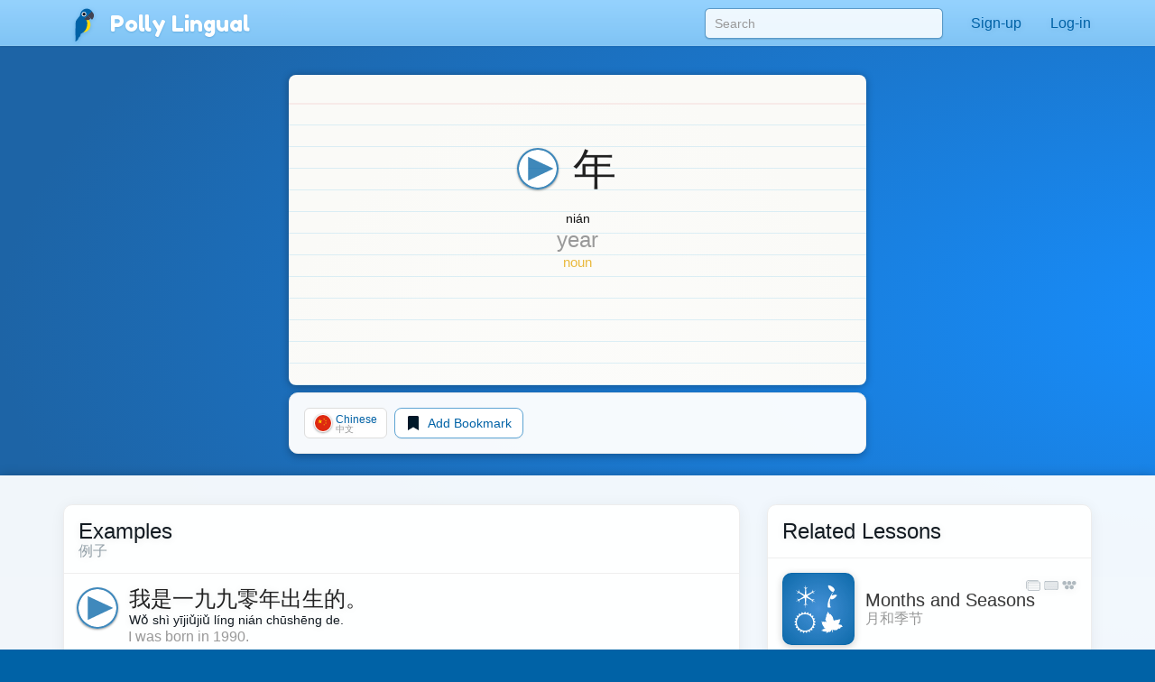

--- FILE ---
content_type: text/javascript
request_url: https://pollylingu.al/assets/js/item.en.js
body_size: 27711
content:
(()=>{var e={9255:e=>{e.exports={"fa-archive":'<svg xmlns="http://www.w3.org/2000/svg" viewBox="0 0 512 512"><path d="M32 448c0 17.7 14.3 32 32 32h384c17.7 0 32-14.3 32-32V160H32v288zm160-212c0-6.6 5.4-12 12-12h104c6.6 0 12 5.4 12 12v8c0 6.6-5.4 12-12 12H204c-6.6 0-12-5.4-12-12v-8zM480 32H32C14.3 32 0 46.3 0 64v48c0 8.8 7.2 16 16 16h480c8.8 0 16-7.2 16-16V64c0-17.7-14.3-32-32-32z"/></svg>',"fa-arrow-circle-up":'<svg xmlns="http://www.w3.org/2000/svg" viewBox="0 0 512 512"><path d="M8 256C8 119 119 8 256 8s248 111 248 248-111 248-248 248S8 393 8 256zm143.6 28.9l72.4-75.5V392c0 13.3 10.7 24 24 24h16c13.3 0 24-10.7 24-24V209.4l72.4 75.5c9.3 9.7 24.8 9.9 34.3.4l10.9-11c9.4-9.4 9.4-24.6 0-33.9L273 107.7c-9.4-9.4-24.6-9.4-33.9 0L106.3 240.4c-9.4 9.4-9.4 24.6 0 33.9l10.9 11c9.6 9.5 25.1 9.3 34.4-.4z"/></svg>',"fa-arrow-up":'<svg xmlns="http://www.w3.org/2000/svg" viewBox="0 0 448 512"><path d="M34.9 289.5l-22.2-22.2c-9.4-9.4-9.4-24.6 0-33.9L207 39c9.4-9.4 24.6-9.4 33.9 0l194.3 194.3c9.4 9.4 9.4 24.6 0 33.9L413 289.4c-9.5 9.5-25 9.3-34.3-.4L264 168.6V456c0 13.3-10.7 24-24 24h-32c-13.3 0-24-10.7-24-24V168.6L69.2 289.1c-9.3 9.8-24.8 10-34.3.4z"/></svg>',"fa-ban":'<svg xmlns="http://www.w3.org/2000/svg" viewBox="0 0 512 512"><path d="M256 8C119.034 8 8 119.033 8 256s111.034 248 248 248 248-111.034 248-248S392.967 8 256 8zm130.108 117.892c65.448 65.448 70 165.481 20.677 235.637L150.47 105.216c70.204-49.356 170.226-44.735 235.638 20.676zM125.892 386.108c-65.448-65.448-70-165.481-20.677-235.637L361.53 406.784c-70.203 49.356-170.226 44.736-235.638-20.676z"/></svg>',"fa-bell":'<svg xmlns="http://www.w3.org/2000/svg" viewBox="0 0 448 512"><path d="M439.39 362.29c-19.32-20.76-55.47-51.99-55.47-154.29 0-77.7-54.48-139.9-127.94-155.16V32c0-17.67-14.32-32-31.98-32s-31.98 14.33-31.98 32v20.84C118.56 68.1 64.08 130.3 64.08 208c0 102.3-36.15 133.53-55.47 154.29-6 6.45-8.66 14.16-8.61 21.71.11 16.4 12.98 32 32.1 32h383.8c19.12 0 32-15.6 32.1-32 .05-7.55-2.61-15.27-8.61-21.71zM67.53 368c21.22-27.97 44.42-74.33 44.53-159.42 0-.2-.06-.38-.06-.58 0-61.86 50.14-112 112-112s112 50.14 112 112c0 .2-.06.38-.06.58.11 85.1 23.31 131.46 44.53 159.42H67.53zM224 512c35.32 0 63.97-28.65 63.97-64H160.03c0 35.35 28.65 64 63.97 64z"/></svg>',"fa-book":'<svg xmlns="http://www.w3.org/2000/svg" viewBox="0 0 448 512"><path d="M448 360V24c0-13.3-10.7-24-24-24H96C43 0 0 43 0 96v320c0 53 43 96 96 96h328c13.3 0 24-10.7 24-24v-16c0-7.5-3.5-14.3-8.9-18.7-4.2-15.4-4.2-59.3 0-74.7 5.4-4.3 8.9-11.1 8.9-18.6zM128 134c0-3.3 2.7-6 6-6h212c3.3 0 6 2.7 6 6v20c0 3.3-2.7 6-6 6H134c-3.3 0-6-2.7-6-6v-20zm0 64c0-3.3 2.7-6 6-6h212c3.3 0 6 2.7 6 6v20c0 3.3-2.7 6-6 6H134c-3.3 0-6-2.7-6-6v-20zm253.4 250H96c-17.7 0-32-14.3-32-32 0-17.6 14.4-32 32-32h285.4c-1.9 17.1-1.9 46.9 0 64z"/></svg>',"fa-bookmark-o":'<svg xmlns="http://www.w3.org/2000/svg" viewBox="0 0 384 512"><path d="M336 0H48C21.49 0 0 21.49 0 48v464l192-112 192 112V48c0-26.51-21.49-48-48-48zm0 428.43l-144-84-144 84V54a6 6 0 0 1 6-6h276c3.314 0 6 2.683 6 5.996V428.43z"/></svg>',"fa-bookmark":'<svg xmlns="http://www.w3.org/2000/svg" viewBox="0 0 384 512"><path d="M0 512V48C0 21.49 21.49 0 48 0h288c26.51 0 48 21.49 48 48v464L192 400 0 512z"/></svg>',"fa-calendar-check":'<svg xmlns="http://www.w3.org/2000/svg" viewBox="0 0 448 512"><path d="M400 64h-48V12c0-6.627-5.373-12-12-12h-40c-6.627 0-12 5.373-12 12v52H160V12c0-6.627-5.373-12-12-12h-40c-6.627 0-12 5.373-12 12v52H48C21.49 64 0 85.49 0 112v352c0 26.51 21.49 48 48 48h352c26.51 0 48-21.49 48-48V112c0-26.51-21.49-48-48-48zm-6 400H54a6 6 0 0 1-6-6V160h352v298a6 6 0 0 1-6 6zm-52.849-200.65L198.842 404.519c-4.705 4.667-12.303 4.637-16.971-.068l-75.091-75.699c-4.667-4.705-4.637-12.303.068-16.971l22.719-22.536c4.705-4.667 12.303-4.637 16.97.069l44.104 44.461 111.072-110.181c4.705-4.667 12.303-4.637 16.971.068l22.536 22.718c4.667 4.705 4.636 12.303-.069 16.97z"/></svg>',"fa-calendar-times":'<svg xmlns="http://www.w3.org/2000/svg" viewBox="0 0 448 512"><path d="M311.7 374.7l-17 17c-4.7 4.7-12.3 4.7-17 0L224 337.9l-53.7 53.7c-4.7 4.7-12.3 4.7-17 0l-17-17c-4.7-4.7-4.7-12.3 0-17l53.7-53.7-53.7-53.7c-4.7-4.7-4.7-12.3 0-17l17-17c4.7-4.7 12.3-4.7 17 0l53.7 53.7 53.7-53.7c4.7-4.7 12.3-4.7 17 0l17 17c4.7 4.7 4.7 12.3 0 17L257.9 304l53.7 53.7c4.8 4.7 4.8 12.3.1 17zM448 112v352c0 26.5-21.5 48-48 48H48c-26.5 0-48-21.5-48-48V112c0-26.5 21.5-48 48-48h48V12c0-6.6 5.4-12 12-12h40c6.6 0 12 5.4 12 12v52h128V12c0-6.6 5.4-12 12-12h40c6.6 0 12 5.4 12 12v52h48c26.5 0 48 21.5 48 48zm-48 346V160H48v298c0 3.3 2.7 6 6 6h340c3.3 0 6-2.7 6-6z"/></svg>',"fa-calendar":'<svg xmlns="http://www.w3.org/2000/svg" viewBox="0 0 448 512"><path d="M400 64h-48V12c0-6.6-5.4-12-12-12h-40c-6.6 0-12 5.4-12 12v52H160V12c0-6.6-5.4-12-12-12h-40c-6.6 0-12 5.4-12 12v52H48C21.5 64 0 85.5 0 112v352c0 26.5 21.5 48 48 48h352c26.5 0 48-21.5 48-48V112c0-26.5-21.5-48-48-48zm-6 400H54c-3.3 0-6-2.7-6-6V160h352v298c0 3.3-2.7 6-6 6z"/></svg>',"fa-caret-down":'<svg xmlns="http://www.w3.org/2000/svg" viewBox="0 0 320 512"><path d="M31.3 192h257.3c17.8 0 26.7 21.5 14.1 34.1L174.1 354.8c-7.8 7.8-20.5 7.8-28.3 0L17.2 226.1C4.6 213.5 13.5 192 31.3 192z"/></svg>',"fa-check-circle":'<svg xmlns="http://www.w3.org/2000/svg" viewBox="0 0 512 512"><path d="M504 256c0 136.967-111.033 248-248 248S8 392.967 8 256 119.033 8 256 8s248 111.033 248 248zM227.314 387.314l184-184c6.248-6.248 6.248-16.379 0-22.627l-22.627-22.627c-6.248-6.249-16.379-6.249-22.628 0L216 308.118l-70.059-70.059c-6.248-6.248-16.379-6.248-22.628 0l-22.627 22.627c-6.248 6.248-6.248 16.379 0 22.627l104 104c6.249 6.249 16.379 6.249 22.628.001z"/></svg>',"fa-check":'<svg xmlns="http://www.w3.org/2000/svg" viewBox="0 0 512 512"><path d="M173.898 439.404l-166.4-166.4c-9.997-9.997-9.997-26.206 0-36.204l36.203-36.204c9.997-9.998 26.207-9.998 36.204 0L192 312.69 432.095 72.596c9.997-9.997 26.207-9.997 36.204 0l36.203 36.204c9.997 9.997 9.997 26.206 0 36.204l-294.4 294.401c-9.998 9.997-26.207 9.997-36.204-.001z"/></svg>',"fa-chevron-down":'<svg xmlns="http://www.w3.org/2000/svg" viewBox="0 0 448 512"><path d="M207.029 381.476L12.686 187.132c-9.373-9.373-9.373-24.569 0-33.941l22.667-22.667c9.357-9.357 24.522-9.375 33.901-.04L224 284.505l154.745-154.021c9.379-9.335 24.544-9.317 33.901.04l22.667 22.667c9.373 9.373 9.373 24.569 0 33.941L240.971 381.476c-9.373 9.372-24.569 9.372-33.942 0z"/></svg>',"fa-chevron-left":'<svg xmlns="http://www.w3.org/2000/svg" viewBox="0 0 320 512"><path d="M34.52 239.03L228.87 44.69c9.37-9.37 24.57-9.37 33.94 0l22.67 22.67c9.36 9.36 9.37 24.52.04 33.9L131.49 256l154.02 154.75c9.34 9.38 9.32 24.54-.04 33.9l-22.67 22.67c-9.37 9.37-24.57 9.37-33.94 0L34.52 272.97c-9.37-9.37-9.37-24.57 0-33.94z"/></svg>',"fa-chevron-right":'<svg xmlns="http://www.w3.org/2000/svg" viewBox="0 0 320 512"><path d="M285.476 272.971L91.132 467.314c-9.373 9.373-24.569 9.373-33.941 0l-22.667-22.667c-9.357-9.357-9.375-24.522-.04-33.901L188.505 256 34.484 101.255c-9.335-9.379-9.317-24.544.04-33.901l22.667-22.667c9.373-9.373 24.569-9.373 33.941 0L285.475 239.03c9.373 9.372 9.373 24.568.001 33.941z"/></svg>',"fa-chevron-up":'<svg xmlns="http://www.w3.org/2000/svg" viewBox="0 0 448 512"><path d="M240.971 130.524l194.343 194.343c9.373 9.373 9.373 24.569 0 33.941l-22.667 22.667c-9.357 9.357-24.522 9.375-33.901.04L224 227.495 69.255 381.516c-9.379 9.335-24.544 9.317-33.901-.04l-22.667-22.667c-9.373-9.373-9.373-24.569 0-33.941L207.03 130.525c9.372-9.373 24.568-9.373 33.941-.001z"/></svg>',"fa-chrome":'<svg xmlns="http://www.w3.org/2000/svg" viewBox="0 0 496 512"><path d="M131.5 217.5L55.1 100.1c47.6-59.2 119-91.8 192-92.1 42.3-.3 85.5 10.5 124.8 33.2 43.4 25.2 76.4 61.4 97.4 103L264 133.4c-58.1-3.4-113.4 29.3-132.5 84.1zm32.9 38.5c0 46.2 37.4 83.6 83.6 83.6s83.6-37.4 83.6-83.6-37.4-83.6-83.6-83.6-83.6 37.3-83.6 83.6zm314.9-89.2L339.6 174c37.9 44.3 38.5 108.2 6.6 157.2L234.1 503.6c46.5 2.5 94.4-7.7 137.8-32.9 107.4-62 150.9-192 107.4-303.9zM133.7 303.6L40.4 120.1C14.9 159.1 0 205.9 0 256c0 124 90.8 226.7 209.5 244.9l63.7-124.8c-57.6 10.8-113.2-20.8-139.5-72.5z"/></svg>',"fa-circle":'<svg xmlns="http://www.w3.org/2000/svg" viewBox="0 0 512 512"><path d="M256 8C119 8 8 119 8 256s111 248 248 248 248-111 248-248S393 8 256 8z"/></svg>',"fa-clipboard":'<svg xmlns="http://www.w3.org/2000/svg" viewBox="0 0 384 512"><path d="M336 64h-80c0-35.3-28.7-64-64-64s-64 28.7-64 64H48C21.5 64 0 85.5 0 112v352c0 26.5 21.5 48 48 48h288c26.5 0 48-21.5 48-48V112c0-26.5-21.5-48-48-48zM192 40c13.3 0 24 10.7 24 24s-10.7 24-24 24-24-10.7-24-24 10.7-24 24-24zm144 418c0 3.3-2.7 6-6 6H54c-3.3 0-6-2.7-6-6V118c0-3.3 2.7-6 6-6h42v36c0 6.6 5.4 12 12 12h168c6.6 0 12-5.4 12-12v-36h42c3.3 0 6 2.7 6 6z"/></svg>',"fa-clock":'<svg xmlns="http://www.w3.org/2000/svg" viewBox="0 0 512 512"><path d="M256 8C119 8 8 119 8 256s111 248 248 248 248-111 248-248S393 8 256 8zm0 448c-110.5 0-200-89.5-200-200S145.5 56 256 56s200 89.5 200 200-89.5 200-200 200zm61.8-104.4l-84.9-61.7c-3.1-2.3-4.9-5.9-4.9-9.7V116c0-6.6 5.4-12 12-12h32c6.6 0 12 5.4 12 12v141.7l66.8 48.6c5.4 3.9 6.5 11.4 2.6 16.8L334.6 349c-3.9 5.3-11.4 6.5-16.8 2.6z"/></svg>',"fa-clone":'<svg xmlns="http://www.w3.org/2000/svg" viewBox="0 0 512 512"><path d="M464 0H144c-26.51 0-48 21.49-48 48v48H48c-26.51 0-48 21.49-48 48v320c0 26.51 21.49 48 48 48h320c26.51 0 48-21.49 48-48v-48h48c26.51 0 48-21.49 48-48V48c0-26.51-21.49-48-48-48zM362 464H54a6 6 0 0 1-6-6V150a6 6 0 0 1 6-6h42v224c0 26.51 21.49 48 48 48h224v42a6 6 0 0 1-6 6zm96-96H150a6 6 0 0 1-6-6V54a6 6 0 0 1 6-6h308a6 6 0 0 1 6 6v308a6 6 0 0 1-6 6z"/></svg>',"fa-close":'<?xml version="1.0" encoding="utf-8"?><svg viewBox="0 0 1792 1792" xmlns="http://www.w3.org/2000/svg"><path d="M1490 1322q0 40-28 68l-136 136q-28 28-68 28t-68-28l-294-294-294 294q-28 28-68 28t-68-28l-136-136q-28-28-28-68t28-68l294-294-294-294q-28-28-28-68t28-68l136-136q28-28 68-28t68 28l294 294 294-294q28-28 68-28t68 28l136 136q28 28 28 68t-28 68l-294 294 294 294q28 28 28 68z" /></svg>',"fa-cogs":'<svg xmlns="http://www.w3.org/2000/svg" viewBox="0 0 640 512"><path d="M512.1 191l-8.2 14.3c-3 5.3-9.4 7.5-15.1 5.4-11.8-4.4-22.6-10.7-32.1-18.6-4.6-3.8-5.8-10.5-2.8-15.7l8.2-14.3c-6.9-8-12.3-17.3-15.9-27.4h-16.5c-6 0-11.2-4.3-12.2-10.3-2-12-2.1-24.6 0-37.1 1-6 6.2-10.4 12.2-10.4h16.5c3.6-10.1 9-19.4 15.9-27.4l-8.2-14.3c-3-5.2-1.9-11.9 2.8-15.7 9.5-7.9 20.4-14.2 32.1-18.6 5.7-2.1 12.1.1 15.1 5.4l8.2 14.3c10.5-1.9 21.2-1.9 31.7 0L552 6.3c3-5.3 9.4-7.5 15.1-5.4 11.8 4.4 22.6 10.7 32.1 18.6 4.6 3.8 5.8 10.5 2.8 15.7l-8.2 14.3c6.9 8 12.3 17.3 15.9 27.4h16.5c6 0 11.2 4.3 12.2 10.3 2 12 2.1 24.6 0 37.1-1 6-6.2 10.4-12.2 10.4h-16.5c-3.6 10.1-9 19.4-15.9 27.4l8.2 14.3c3 5.2 1.9 11.9-2.8 15.7-9.5 7.9-20.4 14.2-32.1 18.6-5.7 2.1-12.1-.1-15.1-5.4l-8.2-14.3c-10.4 1.9-21.2 1.9-31.7 0zm-10.5-58.8c38.5 29.6 82.4-14.3 52.8-52.8-38.5-29.7-82.4 14.3-52.8 52.8zM386.3 286.1l33.7 16.8c10.1 5.8 14.5 18.1 10.5 29.1-8.9 24.2-26.4 46.4-42.6 65.8-7.4 8.9-20.2 11.1-30.3 5.3l-29.1-16.8c-16 13.7-34.6 24.6-54.9 31.7v33.6c0 11.6-8.3 21.6-19.7 23.6-24.6 4.2-50.4 4.4-75.9 0-11.5-2-20-11.9-20-23.6V418c-20.3-7.2-38.9-18-54.9-31.7L74 403c-10 5.8-22.9 3.6-30.3-5.3-16.2-19.4-33.3-41.6-42.2-65.7-4-10.9.4-23.2 10.5-29.1l33.3-16.8c-3.9-20.9-3.9-42.4 0-63.4L12 205.8c-10.1-5.8-14.6-18.1-10.5-29 8.9-24.2 26-46.4 42.2-65.8 7.4-8.9 20.2-11.1 30.3-5.3l29.1 16.8c16-13.7 34.6-24.6 54.9-31.7V57.1c0-11.5 8.2-21.5 19.6-23.5 24.6-4.2 50.5-4.4 76-.1 11.5 2 20 11.9 20 23.6v33.6c20.3 7.2 38.9 18 54.9 31.7l29.1-16.8c10-5.8 22.9-3.6 30.3 5.3 16.2 19.4 33.2 41.6 42.1 65.8 4 10.9.1 23.2-10 29.1l-33.7 16.8c3.9 21 3.9 42.5 0 63.5zm-117.6 21.1c59.2-77-28.7-164.9-105.7-105.7-59.2 77 28.7 164.9 105.7 105.7zm243.4 182.7l-8.2 14.3c-3 5.3-9.4 7.5-15.1 5.4-11.8-4.4-22.6-10.7-32.1-18.6-4.6-3.8-5.8-10.5-2.8-15.7l8.2-14.3c-6.9-8-12.3-17.3-15.9-27.4h-16.5c-6 0-11.2-4.3-12.2-10.3-2-12-2.1-24.6 0-37.1 1-6 6.2-10.4 12.2-10.4h16.5c3.6-10.1 9-19.4 15.9-27.4l-8.2-14.3c-3-5.2-1.9-11.9 2.8-15.7 9.5-7.9 20.4-14.2 32.1-18.6 5.7-2.1 12.1.1 15.1 5.4l8.2 14.3c10.5-1.9 21.2-1.9 31.7 0l8.2-14.3c3-5.3 9.4-7.5 15.1-5.4 11.8 4.4 22.6 10.7 32.1 18.6 4.6 3.8 5.8 10.5 2.8 15.7l-8.2 14.3c6.9 8 12.3 17.3 15.9 27.4h16.5c6 0 11.2 4.3 12.2 10.3 2 12 2.1 24.6 0 37.1-1 6-6.2 10.4-12.2 10.4h-16.5c-3.6 10.1-9 19.4-15.9 27.4l8.2 14.3c3 5.2 1.9 11.9-2.8 15.7-9.5 7.9-20.4 14.2-32.1 18.6-5.7 2.1-12.1-.1-15.1-5.4l-8.2-14.3c-10.4 1.9-21.2 1.9-31.7 0zM501.6 431c38.5 29.6 82.4-14.3 52.8-52.8-38.5-29.6-82.4 14.3-52.8 52.8z"/></svg>',"fa-comment":'<svg xmlns="http://www.w3.org/2000/svg" viewBox="0 0 512 512"><path d="M256 32C114.6 32 0 125.1 0 240c0 47.6 19.9 91.2 52.9 126.3C38 405.7 7 439.1 6.5 439.5c-6.6 7-8.4 17.2-4.6 26S14.4 480 24 480c61.5 0 110-25.7 139.1-46.3C192 442.8 223.2 448 256 448c141.4 0 256-93.1 256-208S397.4 32 256 32zm0 368c-26.7 0-53.1-4.1-78.4-12.1l-22.7-7.2-19.5 13.8c-14.3 10.1-33.9 21.4-57.5 29 7.3-12.1 14.4-25.7 19.9-40.2l10.6-28.1-20.6-21.8C69.7 314.1 48 282.2 48 240c0-88.2 93.3-160 208-160s208 71.8 208 160-93.3 160-208 160z"/></svg>',"fa-compass":'<?xml version="1.0" encoding="utf-8"?><svg viewBox="0 0 1792 1792" xmlns="http://www.w3.org/2000/svg"><path d="M768 1088l256-128-256-128v256zm384-591v542l-512 256v-542zm288 399q0-148-73-273t-198-198-273-73-273 73-198 198-73 273 73 273 198 198 273 73 273-73 198-198 73-273zm224 0q0 209-103 385.5t-279.5 279.5-385.5 103-385.5-103-279.5-279.5-103-385.5 103-385.5 279.5-279.5 385.5-103 385.5 103 279.5 279.5 103 385.5z" /></svg>',"fa-compress":'<svg xmlns="http://www.w3.org/2000/svg" viewBox="0 0 448 512"><path d="M436 192H312c-13.3 0-24-10.7-24-24V44c0-6.6 5.4-12 12-12h40c6.6 0 12 5.4 12 12v84h84c6.6 0 12 5.4 12 12v40c0 6.6-5.4 12-12 12zm-276-24V44c0-6.6-5.4-12-12-12h-40c-6.6 0-12 5.4-12 12v84H12c-6.6 0-12 5.4-12 12v40c0 6.6 5.4 12 12 12h124c13.3 0 24-10.7 24-24zm0 300V344c0-13.3-10.7-24-24-24H12c-6.6 0-12 5.4-12 12v40c0 6.6 5.4 12 12 12h84v84c0 6.6 5.4 12 12 12h40c6.6 0 12-5.4 12-12zm192 0v-84h84c6.6 0 12-5.4 12-12v-40c0-6.6-5.4-12-12-12H312c-13.3 0-24 10.7-24 24v124c0 6.6 5.4 12 12 12h40c6.6 0 12-5.4 12-12z"/></svg>',"fa-copy":'<svg xmlns="http://www.w3.org/2000/svg" viewBox="0 0 448 512"><path d="M433.941 65.941l-51.882-51.882A48 48 0 0 0 348.118 0H176c-26.51 0-48 21.49-48 48v48H48c-26.51 0-48 21.49-48 48v320c0 26.51 21.49 48 48 48h224c26.51 0 48-21.49 48-48v-48h80c26.51 0 48-21.49 48-48V99.882a48 48 0 0 0-14.059-33.941zM266 464H54a6 6 0 0 1-6-6V150a6 6 0 0 1 6-6h74v224c0 26.51 21.49 48 48 48h96v42a6 6 0 0 1-6 6zm128-96H182a6 6 0 0 1-6-6V54a6 6 0 0 1 6-6h106v88c0 13.255 10.745 24 24 24h88v202a6 6 0 0 1-6 6zm6-256h-64V48h9.632c1.591 0 3.117.632 4.243 1.757l48.368 48.368a6 6 0 0 1 1.757 4.243V112z"/></svg>',"fa-credit-card":'<svg xmlns="http://www.w3.org/2000/svg" viewBox="0 0 576 512"><path d="M527.9 32H48.1C21.5 32 0 53.5 0 80v352c0 26.5 21.5 48 48.1 48h479.8c26.6 0 48.1-21.5 48.1-48V80c0-26.5-21.5-48-48.1-48zM54.1 80h467.8c3.3 0 6 2.7 6 6v42H48.1V86c0-3.3 2.7-6 6-6zm467.8 352H54.1c-3.3 0-6-2.7-6-6V256h479.8v170c0 3.3-2.7 6-6 6zM192 332v40c0 6.6-5.4 12-12 12h-72c-6.6 0-12-5.4-12-12v-40c0-6.6 5.4-12 12-12h72c6.6 0 12 5.4 12 12zm192 0v40c0 6.6-5.4 12-12 12H236c-6.6 0-12-5.4-12-12v-40c0-6.6 5.4-12 12-12h136c6.6 0 12 5.4 12 12z"/></svg>',"fa-download":'<svg xmlns="http://www.w3.org/2000/svg" viewBox="0 0 512 512"><path d="M216 0h80c13.3 0 24 10.7 24 24v168h87.7c17.8 0 26.7 21.5 14.1 34.1L269.7 378.3c-7.5 7.5-19.8 7.5-27.3 0L90.1 226.1c-12.6-12.6-3.7-34.1 14.1-34.1H192V24c0-13.3 10.7-24 24-24zm296 376v112c0 13.3-10.7 24-24 24H24c-13.3 0-24-10.7-24-24V376c0-13.3 10.7-24 24-24h146.7l49 49c20.1 20.1 52.5 20.1 72.6 0l49-49H488c13.3 0 24 10.7 24 24zm-124 88c0-11-9-20-20-20s-20 9-20 20 9 20 20 20 20-9 20-20zm64 0c0-11-9-20-20-20s-20 9-20 20 9 20 20 20 20-9 20-20z"/></svg>',"fa-edit":'<svg xmlns="http://www.w3.org/2000/svg" viewBox="0 0 576 512"><path d="M402.3 344.9l32-32c5-5 13.7-1.5 13.7 5.7V464c0 26.5-21.5 48-48 48H48c-26.5 0-48-21.5-48-48V112c0-26.5 21.5-48 48-48h273.5c7.1 0 10.7 8.6 5.7 13.7l-32 32c-1.5 1.5-3.5 2.3-5.7 2.3H48v352h352V350.5c0-2.1.8-4.1 2.3-5.6zm156.6-201.8L296.3 405.7l-90.4 10c-26.2 2.9-48.5-19.2-45.6-45.6l10-90.4L432.9 17.1c22.9-22.9 59.9-22.9 82.7 0l43.2 43.2c22.9 22.9 22.9 60 .1 82.8zM460.1 174L402 115.9 216.2 301.8l-7.3 65.3 65.3-7.3L460.1 174zm64.8-79.7l-43.2-43.2c-4.1-4.1-10.8-4.1-14.8 0L436 82l58.1 58.1 30.9-30.9c4-4.2 4-10.8-.1-14.9z"/></svg>',"fa-envelope":'<svg xmlns="http://www.w3.org/2000/svg" viewBox="0 0 512 512"><path d="M502.3 190.8c3.9-3.1 9.7-.2 9.7 4.7V400c0 26.5-21.5 48-48 48H48c-26.5 0-48-21.5-48-48V195.6c0-5 5.7-7.8 9.7-4.7 22.4 17.4 52.1 39.5 154.1 113.6 21.1 15.4 56.7 47.8 92.2 47.6 35.7.3 72-32.8 92.3-47.6 102-74.1 131.6-96.3 154-113.7zM256 320c23.2.4 56.6-29.2 73.4-41.4 132.7-96.3 142.8-104.7 173.4-128.7 5.8-4.5 9.2-11.5 9.2-18.9v-19c0-26.5-21.5-48-48-48H48C21.5 64 0 85.5 0 112v19c0 7.4 3.4 14.3 9.2 18.9 30.6 23.9 40.7 32.4 173.4 128.7 16.8 12.2 50.2 41.8 73.4 41.4z"/></svg>',"fa-exclamation-circle":'<svg xmlns="http://www.w3.org/2000/svg" viewBox="0 0 512 512"><path d="M504 256c0 136.997-111.043 248-248 248S8 392.997 8 256C8 119.083 119.043 8 256 8s248 111.083 248 248zm-248 50c-25.405 0-46 20.595-46 46s20.595 46 46 46 46-20.595 46-46-20.595-46-46-46zm-43.673-165.346l7.418 136c.347 6.364 5.609 11.346 11.982 11.346h48.546c6.373 0 11.635-4.982 11.982-11.346l7.418-136c.375-6.874-5.098-12.654-11.982-12.654h-63.383c-6.884 0-12.356 5.78-11.981 12.654z"/></svg>',"fa-exclamation-triangle":'<svg xmlns="http://www.w3.org/2000/svg" viewBox="0 0 576 512"><path d="M569.517 440.013C587.975 472.007 564.806 512 527.94 512H48.054c-36.937 0-59.999-40.055-41.577-71.987L246.423 23.985c18.467-32.009 64.72-31.951 83.154 0l239.94 416.028zM288 354c-25.405 0-46 20.595-46 46s20.595 46 46 46 46-20.595 46-46-20.595-46-46-46zm-43.673-165.346l7.418 136c.347 6.364 5.609 11.346 11.982 11.346h48.546c6.373 0 11.635-4.982 11.982-11.346l7.418-136c.375-6.874-5.098-12.654-11.982-12.654h-63.383c-6.884 0-12.356 5.78-11.981 12.654z"/></svg>',"fa-external-link-alt":'<svg xmlns="http://www.w3.org/2000/svg" viewBox="0 0 512 512"><path d="M432,320H400a16,16,0,0,0-16,16V448H64V128H208a16,16,0,0,0,16-16V80a16,16,0,0,0-16-16H48A48,48,0,0,0,0,112V464a48,48,0,0,0,48,48H400a48,48,0,0,0,48-48V336A16,16,0,0,0,432,320ZM488,0h-128c-21.37,0-32.05,25.91-17,41l35.73,35.73L135,320.37a24,24,0,0,0,0,34L157.67,377a24,24,0,0,0,34,0L435.28,133.32,471,169c15,15,41,4.5,41-17V24A24,24,0,0,0,488,0Z"/></svg>',"fa-facebook-square":'<svg xmlns="http://www.w3.org/2000/svg" viewBox="0 0 448 512"><path d="M400 32H48A48 48 0 0 0 0 80v352a48 48 0 0 0 48 48h137.25V327.69h-63V256h63v-54.64c0-62.15 37-96.48 93.67-96.48 27.14 0 55.52 4.84 55.52 4.84v61h-31.27c-30.81 0-40.42 19.12-40.42 38.73V256h68.78l-11 71.69h-57.78V480H400a48 48 0 0 0 48-48V80a48 48 0 0 0-48-48z"/></svg>',"fa-facebook":'<svg xmlns="http://www.w3.org/2000/svg" viewBox="0 0 512 512"><path d="M504 256C504 119 393 8 256 8S8 119 8 256c0 123.78 90.69 226.38 209.25 245V327.69h-63V256h63v-54.64c0-62.15 37-96.48 93.67-96.48 27.14 0 55.52 4.84 55.52 4.84v61h-31.28c-30.8 0-40.41 19.12-40.41 38.73V256h68.78l-11 71.69h-57.78V501C413.31 482.38 504 379.78 504 256z"/></svg>',"fa-file-image":'<svg xmlns="http://www.w3.org/2000/svg" viewBox="0 0 384 512"><path d="M369.9 97.9L286 14C277 5 264.8-.1 252.1-.1H48C21.5 0 0 21.5 0 48v416c0 26.5 21.5 48 48 48h288c26.5 0 48-21.5 48-48V131.9c0-12.7-5.1-25-14.1-34zM332.1 128H256V51.9l76.1 76.1zM48 464V48h160v104c0 13.3 10.7 24 24 24h104v288H48zm32-48h224V288l-23.5-23.5c-4.7-4.7-12.3-4.7-17 0L176 352l-39.5-39.5c-4.7-4.7-12.3-4.7-17 0L80 352v64zm48-240c-26.5 0-48 21.5-48 48s21.5 48 48 48 48-21.5 48-48-21.5-48-48-48z"/></svg>',"fa-film":'<svg xmlns="http://www.w3.org/2000/svg" viewBox="0 0 512 512"><path d="M488 64h-8v20c0 6.6-5.4 12-12 12h-40c-6.6 0-12-5.4-12-12V64H96v20c0 6.6-5.4 12-12 12H44c-6.6 0-12-5.4-12-12V64h-8C10.7 64 0 74.7 0 88v336c0 13.3 10.7 24 24 24h8v-20c0-6.6 5.4-12 12-12h40c6.6 0 12 5.4 12 12v20h320v-20c0-6.6 5.4-12 12-12h40c6.6 0 12 5.4 12 12v20h8c13.3 0 24-10.7 24-24V88c0-13.3-10.7-24-24-24zM96 372c0 6.6-5.4 12-12 12H44c-6.6 0-12-5.4-12-12v-40c0-6.6 5.4-12 12-12h40c6.6 0 12 5.4 12 12v40zm0-96c0 6.6-5.4 12-12 12H44c-6.6 0-12-5.4-12-12v-40c0-6.6 5.4-12 12-12h40c6.6 0 12 5.4 12 12v40zm0-96c0 6.6-5.4 12-12 12H44c-6.6 0-12-5.4-12-12v-40c0-6.6 5.4-12 12-12h40c6.6 0 12 5.4 12 12v40zm272 208c0 6.6-5.4 12-12 12H156c-6.6 0-12-5.4-12-12v-96c0-6.6 5.4-12 12-12h200c6.6 0 12 5.4 12 12v96zm0-168c0 6.6-5.4 12-12 12H156c-6.6 0-12-5.4-12-12v-96c0-6.6 5.4-12 12-12h200c6.6 0 12 5.4 12 12v96zm112 152c0 6.6-5.4 12-12 12h-40c-6.6 0-12-5.4-12-12v-40c0-6.6 5.4-12 12-12h40c6.6 0 12 5.4 12 12v40zm0-96c0 6.6-5.4 12-12 12h-40c-6.6 0-12-5.4-12-12v-40c0-6.6 5.4-12 12-12h40c6.6 0 12 5.4 12 12v40zm0-96c0 6.6-5.4 12-12 12h-40c-6.6 0-12-5.4-12-12v-40c0-6.6 5.4-12 12-12h40c6.6 0 12 5.4 12 12v40z"/></svg>',"fa-flag":'<svg xmlns="http://www.w3.org/2000/svg" viewBox="0 0 512 512"><path d="M336.174 80c-49.132 0-93.305-32-161.913-32-31.301 0-58.303 6.482-80.721 15.168a48.04 48.04 0 0 0 2.142-20.727C93.067 19.575 74.167 1.594 51.201.104 23.242-1.71 0 20.431 0 48c0 17.764 9.657 33.262 24 41.562V496c0 8.837 7.163 16 16 16h16c8.837 0 16-7.163 16-16v-83.443C109.869 395.28 143.259 384 199.826 384c49.132 0 93.305 32 161.913 32 58.479 0 101.972-22.617 128.548-39.981C503.846 367.161 512 352.051 512 335.855V95.937c0-34.459-35.264-57.768-66.904-44.117C409.193 67.309 371.641 80 336.174 80zM464 336c-21.783 15.412-60.824 32-102.261 32-59.945 0-102.002-32-161.913-32-43.361 0-96.379 9.403-127.826 24V128c21.784-15.412 60.824-32 102.261-32 59.945 0 102.002 32 161.913 32 43.271 0 96.32-17.366 127.826-32v240z"/></svg>',"fa-globe":'<svg xmlns="http://www.w3.org/2000/svg" viewBox="0 0 496 512"><path d="M336.5 160C322 70.7 287.8 8 248 8s-74 62.7-88.5 152h177zM152 256c0 22.2 1.2 43.5 3.3 64h185.3c2.1-20.5 3.3-41.8 3.3-64s-1.2-43.5-3.3-64H155.3c-2.1 20.5-3.3 41.8-3.3 64zm324.7-96c-28.6-67.9-86.5-120.4-158-141.6 24.4 33.8 41.2 84.7 50 141.6h108zM177.2 18.4C105.8 39.6 47.8 92.1 19.3 160h108c8.7-56.9 25.5-107.8 49.9-141.6zM487.4 192H372.7c2.1 21 3.3 42.5 3.3 64s-1.2 43-3.3 64h114.6c5.5-20.5 8.6-41.8 8.6-64s-3.1-43.5-8.5-64zM120 256c0-21.5 1.2-43 3.3-64H8.6C3.2 212.5 0 233.8 0 256s3.2 43.5 8.6 64h114.6c-2-21-3.2-42.5-3.2-64zm39.5 96c14.5 89.3 48.7 152 88.5 152s74-62.7 88.5-152h-177zm159.3 141.6c71.4-21.2 129.4-73.7 158-141.6h-108c-8.8 56.9-25.6 107.8-50 141.6zM19.3 352c28.6 67.9 86.5 120.4 158 141.6-24.4-33.8-41.2-84.7-50-141.6h-108z"/></svg>',"fa-google":'<svg xmlns="http://www.w3.org/2000/svg" viewBox="0 0 488 512"><path d="M488 261.8C488 403.3 391.1 504 248 504 110.8 504 0 393.2 0 256S110.8 8 248 8c66.8 0 123 24.5 166.3 64.9l-67.5 64.9C258.5 52.6 94.3 116.6 94.3 256c0 86.5 69.1 156.6 153.7 156.6 98.2 0 135-70.4 140.8-106.9H248v-85.3h236.1c2.3 12.7 3.9 24.9 3.9 41.4z"/></svg>',"fa-graduation-cap":'<svg xmlns="http://www.w3.org/2000/svg" viewBox="0 0 640 512"><path d="M622.34 153.2L343.4 67.5c-15.2-4.67-31.6-4.67-46.79 0L17.66 153.2c-23.54 7.23-23.54 38.36 0 45.59l48.63 14.94c-10.67 13.19-17.23 29.28-17.88 46.9C38.78 266.15 32 276.11 32 288c0 10.78 5.68 19.85 13.86 25.65L20.33 428.53C18.11 438.52 25.71 448 35.94 448h56.11c10.24 0 17.84-9.48 15.62-19.47L82.14 313.65C90.32 307.85 96 298.78 96 288c0-11.57-6.47-21.25-15.66-26.87.76-15.02 8.44-28.3 20.69-36.72L296.6 284.5c9.06 2.78 26.44 6.25 46.79 0l278.95-85.7c23.55-7.24 23.55-38.36 0-45.6zM352.79 315.09c-28.53 8.76-52.84 3.92-65.59 0l-145.02-44.55L128 384c0 35.35 85.96 64 192 64s192-28.65 192-64l-14.18-113.47-145.03 44.56z"/></svg>',"fa-info-circle":'<svg xmlns="http://www.w3.org/2000/svg" viewBox="0 0 512 512"><path d="M256 8C119.043 8 8 119.083 8 256c0 136.997 111.043 248 248 248s248-111.003 248-248C504 119.083 392.957 8 256 8zm0 110c23.196 0 42 18.804 42 42s-18.804 42-42 42-42-18.804-42-42 18.804-42 42-42zm56 254c0 6.627-5.373 12-12 12h-88c-6.627 0-12-5.373-12-12v-24c0-6.627 5.373-12 12-12h12v-64h-12c-6.627 0-12-5.373-12-12v-24c0-6.627 5.373-12 12-12h64c6.627 0 12 5.373 12 12v100h12c6.627 0 12 5.373 12 12v24z"/></svg>',"fa-instagram":'<svg xmlns="http://www.w3.org/2000/svg" viewBox="0 0 448 512"><path d="M224.1 141c-63.6 0-114.9 51.3-114.9 114.9s51.3 114.9 114.9 114.9S339 319.5 339 255.9 287.7 141 224.1 141zm0 189.6c-41.1 0-74.7-33.5-74.7-74.7s33.5-74.7 74.7-74.7 74.7 33.5 74.7 74.7-33.6 74.7-74.7 74.7zm146.4-194.3c0 14.9-12 26.8-26.8 26.8-14.9 0-26.8-12-26.8-26.8s12-26.8 26.8-26.8 26.8 12 26.8 26.8zm76.1 27.2c-1.7-35.9-9.9-67.7-36.2-93.9-26.2-26.2-58-34.4-93.9-36.2-37-2.1-147.9-2.1-184.9 0-35.8 1.7-67.6 9.9-93.9 36.1s-34.4 58-36.2 93.9c-2.1 37-2.1 147.9 0 184.9 1.7 35.9 9.9 67.7 36.2 93.9s58 34.4 93.9 36.2c37 2.1 147.9 2.1 184.9 0 35.9-1.7 67.7-9.9 93.9-36.2 26.2-26.2 34.4-58 36.2-93.9 2.1-37 2.1-147.8 0-184.8zM398.8 388c-7.8 19.6-22.9 34.7-42.6 42.6-29.5 11.7-99.5 9-132.1 9s-102.7 2.6-132.1-9c-19.6-7.8-34.7-22.9-42.6-42.6-11.7-29.5-9-99.5-9-132.1s-2.6-102.7 9-132.1c7.8-19.6 22.9-34.7 42.6-42.6 29.5-11.7 99.5-9 132.1-9s102.7-2.6 132.1 9c19.6 7.8 34.7 22.9 42.6 42.6 11.7 29.5 9 99.5 9 132.1s2.7 102.7-9 132.1z"/></svg>',"fa-key":'<svg xmlns="http://www.w3.org/2000/svg" viewBox="0 0 512 512"><path d="M512 176.001C512 273.203 433.202 352 336 352c-11.22 0-22.19-1.062-32.827-3.069l-24.012 27.014A23.999 23.999 0 0 1 261.223 384H224v40c0 13.255-10.745 24-24 24h-40v40c0 13.255-10.745 24-24 24H24c-13.255 0-24-10.745-24-24v-78.059c0-6.365 2.529-12.47 7.029-16.971l161.802-161.802C163.108 213.814 160 195.271 160 176 160 78.798 238.797.001 335.999 0 433.488-.001 512 78.511 512 176.001zM336 128c0 26.51 21.49 48 48 48s48-21.49 48-48-21.49-48-48-48-48 21.49-48 48z"/></svg>',"fa-link":'<svg xmlns="http://www.w3.org/2000/svg" viewBox="0 0 512 512"><path d="M326.612 185.391c59.747 59.809 58.927 155.698.36 214.59-.11.12-.24.25-.36.37l-67.2 67.2c-59.27 59.27-155.699 59.262-214.96 0-59.27-59.26-59.27-155.7 0-214.96l37.106-37.106c9.84-9.84 26.786-3.3 27.294 10.606.648 17.722 3.826 35.527 9.69 52.721 1.986 5.822.567 12.262-3.783 16.612l-13.087 13.087c-28.026 28.026-28.905 73.66-1.155 101.96 28.024 28.579 74.086 28.749 102.325.51l67.2-67.19c28.191-28.191 28.073-73.757 0-101.83-3.701-3.694-7.429-6.564-10.341-8.569a16.037 16.037 0 0 1-6.947-12.606c-.396-10.567 3.348-21.456 11.698-29.806l21.054-21.055c5.521-5.521 14.182-6.199 20.584-1.731a152.482 152.482 0 0 1 20.522 17.197zM467.547 44.449c-59.261-59.262-155.69-59.27-214.96 0l-67.2 67.2c-.12.12-.25.25-.36.37-58.566 58.892-59.387 154.781.36 214.59a152.454 152.454 0 0 0 20.521 17.196c6.402 4.468 15.064 3.789 20.584-1.731l21.054-21.055c8.35-8.35 12.094-19.239 11.698-29.806a16.037 16.037 0 0 0-6.947-12.606c-2.912-2.005-6.64-4.875-10.341-8.569-28.073-28.073-28.191-73.639 0-101.83l67.2-67.19c28.239-28.239 74.3-28.069 102.325.51 27.75 28.3 26.872 73.934-1.155 101.96l-13.087 13.087c-4.35 4.35-5.769 10.79-3.783 16.612 5.864 17.194 9.042 34.999 9.69 52.721.509 13.906 17.454 20.446 27.294 10.606l37.106-37.106c59.271-59.259 59.271-155.699.001-214.959z"/></svg>',"fa-linkedin":'<svg xmlns="http://www.w3.org/2000/svg" viewBox="0 0 448 512"><path d="M100.28 448H7.4V148.9h92.88zM53.79 108.1C24.09 108.1 0 83.5 0 53.8a53.79 53.79 0 0 1 107.58 0c0 29.7-24.1 54.3-53.79 54.3zM447.9 448h-92.68V302.4c0-34.7-.7-79.2-48.29-79.2-48.29 0-55.69 37.7-55.69 76.7V448h-92.78V148.9h89.08v40.8h1.3c12.4-23.5 42.69-48.3 87.88-48.3 94 0 111.28 61.9 111.28 142.3V448z"/></svg>',"fa-list":'<svg xmlns="http://www.w3.org/2000/svg" viewBox="0 0 512 512"><path d="M80 368H16a16 16 0 0 0-16 16v64a16 16 0 0 0 16 16h64a16 16 0 0 0 16-16v-64a16 16 0 0 0-16-16zm0-320H16A16 16 0 0 0 0 64v64a16 16 0 0 0 16 16h64a16 16 0 0 0 16-16V64a16 16 0 0 0-16-16zm0 160H16a16 16 0 0 0-16 16v64a16 16 0 0 0 16 16h64a16 16 0 0 0 16-16v-64a16 16 0 0 0-16-16zm416 176H176a16 16 0 0 0-16 16v32a16 16 0 0 0 16 16h320a16 16 0 0 0 16-16v-32a16 16 0 0 0-16-16zm0-320H176a16 16 0 0 0-16 16v32a16 16 0 0 0 16 16h320a16 16 0 0 0 16-16V80a16 16 0 0 0-16-16zm0 160H176a16 16 0 0 0-16 16v32a16 16 0 0 0 16 16h320a16 16 0 0 0 16-16v-32a16 16 0 0 0-16-16z"/></svg>',"fa-magic":'<svg xmlns="http://www.w3.org/2000/svg" viewBox="0 0 512 512"><path d="M224 96l16-32 32-16-32-16-16-32-16 32-32 16 32 16 16 32zM80 160l26.66-53.33L160 80l-53.34-26.67L80 0 53.34 53.33 0 80l53.34 26.67L80 160zm352 128l-26.66 53.33L352 368l53.34 26.67L432 448l26.66-53.33L512 368l-53.34-26.67L432 288zm70.62-193.77L417.77 9.38C411.53 3.12 403.34 0 395.15 0c-8.19 0-16.38 3.12-22.63 9.38L9.38 372.52c-12.5 12.5-12.5 32.76 0 45.25l84.85 84.85c6.25 6.25 14.44 9.37 22.62 9.37 8.19 0 16.38-3.12 22.63-9.37l363.14-363.15c12.5-12.48 12.5-32.75 0-45.24zM359.45 203.46l-50.91-50.91 86.6-86.6 50.91 50.91-86.6 86.6z"/></svg>',"fa-minus-circle":'<svg xmlns="http://www.w3.org/2000/svg" viewBox="0 0 512 512"><path d="M256 8C119 8 8 119 8 256s111 248 248 248 248-111 248-248S393 8 256 8zM124 296c-6.6 0-12-5.4-12-12v-56c0-6.6 5.4-12 12-12h264c6.6 0 12 5.4 12 12v56c0 6.6-5.4 12-12 12H124z"/></svg>',"fa-money-bill":'<svg xmlns="http://www.w3.org/2000/svg" viewBox="0 0 640 512"><path d="M608 64H32C14.33 64 0 78.33 0 96v320c0 17.67 14.33 32 32 32h576c17.67 0 32-14.33 32-32V96c0-17.67-14.33-32-32-32zM48 400v-64c35.35 0 64 28.65 64 64H48zm0-224v-64h64c0 35.35-28.65 64-64 64zm272 176c-44.19 0-80-42.99-80-96 0-53.02 35.82-96 80-96s80 42.98 80 96c0 53.03-35.83 96-80 96zm272 48h-64c0-35.35 28.65-64 64-64v64zm0-224c-35.35 0-64-28.65-64-64h64v64z"/></svg>',"fa-newspaper":'<svg xmlns="http://www.w3.org/2000/svg" viewBox="0 0 576 512"><path d="M552 64H112c-20.858 0-38.643 13.377-45.248 32H24c-13.255 0-24 10.745-24 24v272c0 30.928 25.072 56 56 56h496c13.255 0 24-10.745 24-24V88c0-13.255-10.745-24-24-24zM48 392V144h16v248c0 4.411-3.589 8-8 8s-8-3.589-8-8zm480 8H111.422c.374-2.614.578-5.283.578-8V112h416v288zM172 280h136c6.627 0 12-5.373 12-12v-96c0-6.627-5.373-12-12-12H172c-6.627 0-12 5.373-12 12v96c0 6.627 5.373 12 12 12zm28-80h80v40h-80v-40zm-40 140v-24c0-6.627 5.373-12 12-12h136c6.627 0 12 5.373 12 12v24c0 6.627-5.373 12-12 12H172c-6.627 0-12-5.373-12-12zm192 0v-24c0-6.627 5.373-12 12-12h104c6.627 0 12 5.373 12 12v24c0 6.627-5.373 12-12 12H364c-6.627 0-12-5.373-12-12zm0-144v-24c0-6.627 5.373-12 12-12h104c6.627 0 12 5.373 12 12v24c0 6.627-5.373 12-12 12H364c-6.627 0-12-5.373-12-12zm0 72v-24c0-6.627 5.373-12 12-12h104c6.627 0 12 5.373 12 12v24c0 6.627-5.373 12-12 12H364c-6.627 0-12-5.373-12-12z"/></svg>',"fa-paper-plane":'<svg xmlns="http://www.w3.org/2000/svg" viewBox="0 0 512 512"><path d="M440 6.5L24 246.4c-34.4 19.9-31.1 70.8 5.7 85.9L144 379.6V464c0 46.4 59.2 65.5 86.6 28.6l43.8-59.1 111.9 46.2c5.9 2.4 12.1 3.6 18.3 3.6 8.2 0 16.3-2.1 23.6-6.2 12.8-7.2 21.6-20 23.9-34.5l59.4-387.2c6.1-40.1-36.9-68.8-71.5-48.9zM192 464v-64.6l36.6 15.1L192 464zm212.6-28.7l-153.8-63.5L391 169.5c10.7-15.5-9.5-33.5-23.7-21.2L155.8 332.6 48 288 464 48l-59.4 387.3z"/></svg>',"fa-pause":'<svg xmlns="http://www.w3.org/2000/svg" viewBox="0 0 448 512"><path d="M144 479H48c-26.5 0-48-21.5-48-48V79c0-26.5 21.5-48 48-48h96c26.5 0 48 21.5 48 48v352c0 26.5-21.5 48-48 48zm304-48V79c0-26.5-21.5-48-48-48h-96c-26.5 0-48 21.5-48 48v352c0 26.5 21.5 48 48 48h96c26.5 0 48-21.5 48-48z"/></svg>',"fa-pencil":'<?xml version="1.0" encoding="utf-8"?><svg width="1792" height="1792" viewBox="0 0 1792 1792" xmlns="http://www.w3.org/2000/svg"><path d="M491 1536l91-91-235-235-91 91v107h128v128h107zm523-928q0-22-22-22-10 0-17 7l-542 542q-7 7-7 17 0 22 22 22 10 0 17-7l542-542q7-7 7-17zm-54-192l416 416-832 832h-416v-416zm683 96q0 53-37 90l-166 166-416-416 166-165q36-38 90-38 53 0 91 38l235 234q37 39 37 91z" /></svg>',"fa-play-circle":'<svg xmlns="http://www.w3.org/2000/svg" viewBox="0 0 512 512"><path d="M256 8C119 8 8 119 8 256s111 248 248 248 248-111 248-248S393 8 256 8zm115.7 272l-176 101c-15.8 8.8-35.7-2.5-35.7-21V152c0-18.4 19.8-29.8 35.7-21l176 107c16.4 9.2 16.4 32.9 0 42z"/></svg>',"fa-play":'<svg xmlns="http://www.w3.org/2000/svg" viewBox="0 0 448 512"><path d="M424.4 214.7L72.4 6.6C43.8-10.3 0 6.1 0 47.9V464c0 37.5 40.7 60.1 72.4 41.3l352-208c31.4-18.5 31.5-64.1 0-82.6z"/></svg>',"fa-plus-circle":'<svg xmlns="http://www.w3.org/2000/svg" viewBox="0 0 512 512"><path d="M256 8C119 8 8 119 8 256s111 248 248 248 248-111 248-248S393 8 256 8zm144 276c0 6.6-5.4 12-12 12h-92v92c0 6.6-5.4 12-12 12h-56c-6.6 0-12-5.4-12-12v-92h-92c-6.6 0-12-5.4-12-12v-56c0-6.6 5.4-12 12-12h92v-92c0-6.6 5.4-12 12-12h56c6.6 0 12 5.4 12 12v92h92c6.6 0 12 5.4 12 12v56z"/></svg>',"fa-plus":'<svg xmlns="http://www.w3.org/2000/svg" viewBox="0 0 448 512"><path d="M416 208H272V64c0-17.67-14.33-32-32-32h-32c-17.67 0-32 14.33-32 32v144H32c-17.67 0-32 14.33-32 32v32c0 17.67 14.33 32 32 32h144v144c0 17.67 14.33 32 32 32h32c17.67 0 32-14.33 32-32V304h144c17.67 0 32-14.33 32-32v-32c0-17.67-14.33-32-32-32z"/></svg>',"fa-question-circle":'<svg xmlns="http://www.w3.org/2000/svg" viewBox="0 0 512 512"><path d="M504 256c0 136.997-111.043 248-248 248S8 392.997 8 256C8 119.083 119.043 8 256 8s248 111.083 248 248zM262.655 90c-54.497 0-89.255 22.957-116.549 63.758-3.536 5.286-2.353 12.415 2.715 16.258l34.699 26.31c5.205 3.947 12.621 3.008 16.665-2.122 17.864-22.658 30.113-35.797 57.303-35.797 20.429 0 45.698 13.148 45.698 32.958 0 14.976-12.363 22.667-32.534 33.976C247.128 238.528 216 254.941 216 296v4c0 6.627 5.373 12 12 12h56c6.627 0 12-5.373 12-12v-1.333c0-28.462 83.186-29.647 83.186-106.667 0-58.002-60.165-102-116.531-102zM256 338c-25.365 0-46 20.635-46 46 0 25.364 20.635 46 46 46s46-20.636 46-46c0-25.365-20.635-46-46-46z"/></svg>',"fa-refresh":'<?xml version="1.0" encoding="utf-8"?><svg width="1792" height="1792" viewBox="0 0 1792 1792" xmlns="http://www.w3.org/2000/svg"><path d="M1639 1056q0 5-1 7-64 268-268 434.5t-478 166.5q-146 0-282.5-55t-243.5-157l-129 129q-19 19-45 19t-45-19-19-45v-448q0-26 19-45t45-19h448q26 0 45 19t19 45-19 45l-137 137q71 66 161 102t187 36q134 0 250-65t186-179q11-17 53-117 8-23 30-23h192q13 0 22.5 9.5t9.5 22.5zm25-800v448q0 26-19 45t-45 19h-448q-26 0-45-19t-19-45 19-45l138-138q-148-137-349-137-134 0-250 65t-186 179q-11 17-53 117-8 23-30 23h-199q-13 0-22.5-9.5t-9.5-22.5v-7q65-268 270-434.5t480-166.5q146 0 284 55.5t245 156.5l130-129q19-19 45-19t45 19 19 45z" /></svg>',"fa-retweet":'<svg xmlns="http://www.w3.org/2000/svg" viewBox="0 0 640 512"><path d="M629.657 343.598L528.971 444.284c-9.373 9.372-24.568 9.372-33.941 0L394.343 343.598c-9.373-9.373-9.373-24.569 0-33.941l10.823-10.823c9.562-9.562 25.133-9.34 34.419.492L480 342.118V160H292.451a24.005 24.005 0 0 1-16.971-7.029l-16-16C244.361 121.851 255.069 96 276.451 96H520c13.255 0 24 10.745 24 24v222.118l40.416-42.792c9.285-9.831 24.856-10.054 34.419-.492l10.823 10.823c9.372 9.372 9.372 24.569-.001 33.941zm-265.138 15.431A23.999 23.999 0 0 0 347.548 352H160V169.881l40.416 42.792c9.286 9.831 24.856 10.054 34.419.491l10.822-10.822c9.373-9.373 9.373-24.569 0-33.941L144.971 67.716c-9.373-9.373-24.569-9.373-33.941 0L10.343 168.402c-9.373 9.373-9.373 24.569 0 33.941l10.822 10.822c9.562 9.562 25.133 9.34 34.419-.491L96 169.881V392c0 13.255 10.745 24 24 24h243.549c21.382 0 32.09-25.851 16.971-40.971l-16.001-16z"/></svg>',"fa-search-plus":'<svg xmlns="http://www.w3.org/2000/svg" viewBox="0 0 512 512"><path d="M304 192v32c0 6.6-5.4 12-12 12h-56v56c0 6.6-5.4 12-12 12h-32c-6.6 0-12-5.4-12-12v-56h-56c-6.6 0-12-5.4-12-12v-32c0-6.6 5.4-12 12-12h56v-56c0-6.6 5.4-12 12-12h32c6.6 0 12 5.4 12 12v56h56c6.6 0 12 5.4 12 12zm201 284.7L476.7 505c-9.4 9.4-24.6 9.4-33.9 0L343 405.3c-4.5-4.5-7-10.6-7-17V372c-35.3 27.6-79.7 44-128 44C93.1 416 0 322.9 0 208S93.1 0 208 0s208 93.1 208 208c0 48.3-16.4 92.7-44 128h16.3c6.4 0 12.5 2.5 17 7l99.7 99.7c9.3 9.4 9.3 24.6 0 34zM344 208c0-75.2-60.8-136-136-136S72 132.8 72 208s60.8 136 136 136 136-60.8 136-136z"/></svg>',"fa-search":'<svg xmlns="http://www.w3.org/2000/svg" viewBox="0 0 512 512"><path d="M505 442.7L405.3 343c-4.5-4.5-10.6-7-17-7H372c27.6-35.3 44-79.7 44-128C416 93.1 322.9 0 208 0S0 93.1 0 208s93.1 208 208 208c48.3 0 92.7-16.4 128-44v16.3c0 6.4 2.5 12.5 7 17l99.7 99.7c9.4 9.4 24.6 9.4 33.9 0l28.3-28.3c9.4-9.4 9.4-24.6.1-34zM208 336c-70.7 0-128-57.2-128-128 0-70.7 57.2-128 128-128 70.7 0 128 57.2 128 128 0 70.7-57.2 128-128 128z"/></svg>',"fa-share-square":'<svg xmlns="http://www.w3.org/2000/svg" viewBox="0 0 576 512"><path d="M568.482 177.448L424.479 313.433C409.3 327.768 384 317.14 384 295.985v-71.963c-144.575.97-205.566 35.113-164.775 171.353 4.483 14.973-12.846 26.567-25.006 17.33C155.252 383.105 120 326.488 120 269.339c0-143.937 117.599-172.5 264-173.312V24.012c0-21.174 25.317-31.768 40.479-17.448l144.003 135.988c10.02 9.463 10.028 25.425 0 34.896zM384 379.128V448H64V128h50.916a11.99 11.99 0 0 0 8.648-3.693c14.953-15.568 32.237-27.89 51.014-37.676C185.708 80.83 181.584 64 169.033 64H48C21.49 64 0 85.49 0 112v352c0 26.51 21.49 48 48 48h352c26.51 0 48-21.49 48-48v-88.806c0-8.288-8.197-14.066-16.011-11.302a71.83 71.83 0 0 1-34.189 3.377c-7.27-1.046-13.8 4.514-13.8 11.859z"/></svg>',"fa-spinner":'<svg xmlns="http://www.w3.org/2000/svg" viewBox="0 0 512 512"><style type="text/css">#spinner {    animation: spinner 3s steps(12, end) infinite;    transform-origin:center;}@keyframes spinner {    to { transform: rotate(360deg); }}</style><path id="spinner" d="M304 48c0 26.51-21.49 48-48 48s-48-21.49-48-48 21.49-48 48-48 48 21.49 48 48zm-48 368c-26.51 0-48 21.49-48 48s21.49 48 48 48 48-21.49 48-48-21.49-48-48-48zm208-208c-26.51 0-48 21.49-48 48s21.49 48 48 48 48-21.49 48-48-21.49-48-48-48zM96 256c0-26.51-21.49-48-48-48S0 229.49 0 256s21.49 48 48 48 48-21.49 48-48zm12.922 99.078c-26.51 0-48 21.49-48 48s21.49 48 48 48 48-21.49 48-48c0-26.509-21.491-48-48-48zm294.156 0c-26.51 0-48 21.49-48 48s21.49 48 48 48 48-21.49 48-48c0-26.509-21.49-48-48-48zM108.922 60.922c-26.51 0-48 21.49-48 48s21.49 48 48 48 48-21.49 48-48-21.491-48-48-48z"/></svg>',"fa-star-half":'<svg xmlns="http://www.w3.org/2000/svg" viewBox="0 0 576 512"><path d="M288 0c-11.4 0-22.8 5.9-28.7 17.8L194 150.2 47.9 171.4c-26.2 3.8-36.7 36.1-17.7 54.6l105.7 103-25 145.5c-4.5 26.1 23 46 46.4 33.7L288 439.6V0z"/></svg>',"fa-star":'<svg xmlns="http://www.w3.org/2000/svg" viewBox="0 0 576 512"><path d="M259.3 17.8L194 150.2 47.9 171.5c-26.2 3.8-36.7 36.1-17.7 54.6l105.7 103-25 145.5c-4.5 26.3 23.2 46 46.4 33.7L288 439.6l130.7 68.7c23.2 12.2 50.9-7.4 46.4-33.7l-25-145.5 105.7-103c19-18.5 8.5-50.8-17.7-54.6L382 150.2 316.7 17.8c-11.7-23.6-45.6-23.9-57.4 0z"/></svg>',"fa-step-forward":'<svg xmlns="http://www.w3.org/2000/svg" viewBox="0 0 448 512"><path d="M384 44v424c0 6.6-5.4 12-12 12h-48c-6.6 0-12-5.4-12-12V291.6l-195.5 181C95.9 489.7 64 475.4 64 448V64c0-27.4 31.9-41.7 52.5-24.6L312 219.3V44c0-6.6 5.4-12 12-12h48c6.6 0 12 5.4 12 12z"/></svg>',"fa-stop":'<svg xmlns="http://www.w3.org/2000/svg" viewBox="0 0 448 512"><path d="M400 32H48C21.5 32 0 53.5 0 80v352c0 26.5 21.5 48 48 48h352c26.5 0 48-21.5 48-48V80c0-26.5-21.5-48-48-48z"/></svg>',"fa-street-view":'<svg xmlns="http://www.w3.org/2000/svg" viewBox="0 0 512 512"><path d="M367.9 329.76c-4.62 5.3-9.78 10.1-15.9 13.65v22.94c66.52 9.34 112 28.05 112 49.65 0 30.93-93.12 56-208 56S48 446.93 48 416c0-21.6 45.48-40.3 112-49.65v-22.94c-6.12-3.55-11.28-8.35-15.9-13.65C58.87 345.34 0 378.05 0 416c0 53.02 114.62 96 256 96s256-42.98 256-96c0-37.95-58.87-70.66-144.1-86.24zM256 128c35.35 0 64-28.65 64-64S291.35 0 256 0s-64 28.65-64 64 28.65 64 64 64zm-64 192v96c0 17.67 14.33 32 32 32h64c17.67 0 32-14.33 32-32v-96c17.67 0 32-14.33 32-32v-96c0-26.51-21.49-48-48-48h-11.8c-11.07 5.03-23.26 8-36.2 8s-25.13-2.97-36.2-8H208c-26.51 0-48 21.49-48 48v96c0 17.67 14.33 32 32 32z"/></svg>',"fa-tag":'<svg xmlns="http://www.w3.org/2000/svg" viewBox="0 0 512 512"><path d="M0 252.118V48C0 21.49 21.49 0 48 0h204.118a48 48 0 0 1 33.941 14.059l211.882 211.882c18.745 18.745 18.745 49.137 0 67.882L293.823 497.941c-18.745 18.745-49.137 18.745-67.882 0L14.059 286.059A48 48 0 0 1 0 252.118zM112 64c-26.51 0-48 21.49-48 48s21.49 48 48 48 48-21.49 48-48-21.49-48-48-48z"/></svg>',"fa-thumbs-down":'<svg xmlns="http://www.w3.org/2000/svg" viewBox="0 0 512 512"><path d="M0 56v240c0 13.255 10.745 24 24 24h80c13.255 0 24-10.745 24-24V56c0-13.255-10.745-24-24-24H24C10.745 32 0 42.745 0 56zm40 200c0-13.255 10.745-24 24-24s24 10.745 24 24-10.745 24-24 24-24-10.745-24-24zm272 256c-20.183 0-29.485-39.293-33.931-57.795-5.206-21.666-10.589-44.07-25.393-58.902-32.469-32.524-49.503-73.967-89.117-113.111a11.98 11.98 0 0 1-3.558-8.521V59.901c0-6.541 5.243-11.878 11.783-11.998 15.831-.29 36.694-9.079 52.651-16.178C256.189 17.598 295.709.017 343.995 0h2.844c42.777 0 93.363.413 113.774 29.737 8.392 12.057 10.446 27.034 6.148 44.632 16.312 17.053 25.063 48.863 16.382 74.757 17.544 23.432 19.143 56.132 9.308 79.469l.11.11c11.893 11.949 19.523 31.259 19.439 49.197-.156 30.352-26.157 58.098-59.553 58.098H350.723C358.03 364.34 384 388.132 384 430.548 384 504 336 512 312 512z"/></svg>',"fa-thumbs-up":'<svg xmlns="http://www.w3.org/2000/svg" viewBox="0 0 512 512"><path d="M104 224H24c-13.255 0-24 10.745-24 24v240c0 13.255 10.745 24 24 24h80c13.255 0 24-10.745 24-24V248c0-13.255-10.745-24-24-24zM64 472c-13.255 0-24-10.745-24-24s10.745-24 24-24 24 10.745 24 24-10.745 24-24 24zM384 81.452c0 42.416-25.97 66.208-33.277 94.548h101.723c33.397 0 59.397 27.746 59.553 58.098.084 17.938-7.546 37.249-19.439 49.197l-.11.11c9.836 23.337 8.237 56.037-9.308 79.469 8.681 25.895-.069 57.704-16.382 74.757 4.298 17.598 2.244 32.575-6.148 44.632C440.202 511.587 389.616 512 346.839 512l-2.845-.001c-48.287-.017-87.806-17.598-119.56-31.725-15.957-7.099-36.821-15.887-52.651-16.178-6.54-.12-11.783-5.457-11.783-11.998v-213.77c0-3.2 1.282-6.271 3.558-8.521 39.614-39.144 56.648-80.587 89.117-113.111 14.804-14.832 20.188-37.236 25.393-58.902C282.515 39.293 291.817 0 312 0c24 0 72 8 72 81.452z"/></svg>',"fa-times-circle":'<svg xmlns="http://www.w3.org/2000/svg" viewBox="0 0 512 512"><path d="M256 8C119 8 8 119 8 256s111 248 248 248 248-111 248-248S393 8 256 8zm0 448c-110.5 0-200-89.5-200-200S145.5 56 256 56s200 89.5 200 200-89.5 200-200 200zm101.8-262.2L295.6 256l62.2 62.2c4.7 4.7 4.7 12.3 0 17l-22.6 22.6c-4.7 4.7-12.3 4.7-17 0L256 295.6l-62.2 62.2c-4.7 4.7-12.3 4.7-17 0l-22.6-22.6c-4.7-4.7-4.7-12.3 0-17l62.2-62.2-62.2-62.2c-4.7-4.7-4.7-12.3 0-17l22.6-22.6c4.7-4.7 12.3-4.7 17 0l62.2 62.2 62.2-62.2c4.7-4.7 12.3-4.7 17 0l22.6 22.6c4.7 4.7 4.7 12.3 0 17z"/></svg>',"fa-times":'<svg xmlns="http://www.w3.org/2000/svg" viewBox="0 0 352 512"><path d="M242.72 256l100.07-100.07c12.28-12.28 12.28-32.19 0-44.48l-22.24-22.24c-12.28-12.28-32.19-12.28-44.48 0L176 189.28 75.93 89.21c-12.28-12.28-32.19-12.28-44.48 0L9.21 111.45c-12.28 12.28-12.28 32.19 0 44.48L109.28 256 9.21 356.07c-12.28 12.28-12.28 32.19 0 44.48l22.24 22.24c12.28 12.28 32.2 12.28 44.48 0L176 322.72l100.07 100.07c12.28 12.28 32.2 12.28 44.48 0l22.24-22.24c12.28-12.28 12.28-32.19 0-44.48L242.72 256z"/></svg>',"fa-trophy":'<svg xmlns="http://www.w3.org/2000/svg" viewBox="0 0 576 512"><path d="M552 64H448V24c0-13.3-10.7-24-24-24H152c-13.3 0-24 10.7-24 24v40H24C10.7 64 0 74.7 0 88v56c0 35.7 22.5 72.4 61.9 100.7 31.5 22.7 69.8 37.1 110 41.7C203.3 338.5 240 360 240 360v72h-48c-35.3 0-64 20.7-64 56v12c0 6.6 5.4 12 12 12h296c6.6 0 12-5.4 12-12v-12c0-35.3-28.7-56-64-56h-48v-72s36.7-21.5 68.1-73.6c40.3-4.6 78.6-19 110-41.7 39.3-28.3 61.9-65 61.9-100.7V88c0-13.3-10.7-24-24-24zM99.3 192.8C74.9 175.2 64 155.6 64 144v-16h64.2c1 32.6 5.8 61.2 12.8 86.2-15.1-5.2-29.2-12.4-41.7-21.4zM512 144c0 16.1-17.7 36.1-35.3 48.8-12.5 9-26.7 16.2-41.8 21.4 7-25 11.8-53.6 12.8-86.2H512v16z"/></svg>',"fa-twitter":'<svg xmlns="http://www.w3.org/2000/svg" viewBox="0 0 512 512"><path d="M459.37 151.716c.325 4.548.325 9.097.325 13.645 0 138.72-105.583 298.558-298.558 298.558-59.452 0-114.68-17.219-161.137-47.106 8.447.974 16.568 1.299 25.34 1.299 49.055 0 94.213-16.568 130.274-44.832-46.132-.975-84.792-31.188-98.112-72.772 6.498.974 12.995 1.624 19.818 1.624 9.421 0 18.843-1.3 27.614-3.573-48.081-9.747-84.143-51.98-84.143-102.985v-1.299c13.969 7.797 30.214 12.67 47.431 13.319-28.264-18.843-46.781-51.005-46.781-87.391 0-19.492 5.197-37.36 14.294-52.954 51.655 63.675 129.3 105.258 216.365 109.807-1.624-7.797-2.599-15.918-2.599-24.04 0-57.828 46.782-104.934 104.934-104.934 30.213 0 57.502 12.67 76.67 33.137 23.715-4.548 46.456-13.32 66.599-25.34-7.798 24.366-24.366 44.833-46.132 57.827 21.117-2.273 41.584-8.122 60.426-16.243-14.292 20.791-32.161 39.308-52.628 54.253z"/></svg>',"fa-undo":'<svg xmlns="http://www.w3.org/2000/svg" viewBox="0 0 512 512"><path d="M212.333 224.333H12c-6.627 0-12-5.373-12-12V12C0 5.373 5.373 0 12 0h48c6.627 0 12 5.373 12 12v78.112C117.773 39.279 184.26 7.47 258.175 8.007c136.906.994 246.448 111.623 246.157 248.532C504.041 393.258 393.12 504 256.333 504c-64.089 0-122.496-24.313-166.51-64.215-5.099-4.622-5.334-12.554-.467-17.42l33.967-33.967c4.474-4.474 11.662-4.717 16.401-.525C170.76 415.336 211.58 432 256.333 432c97.268 0 176-78.716 176-176 0-97.267-78.716-176-176-176-58.496 0-110.28 28.476-142.274 72.333h98.274c6.627 0 12 5.373 12 12v48c0 6.627-5.373 12-12 12z"/></svg>',"fa-unlock-alt":'<svg xmlns="http://www.w3.org/2000/svg" viewBox="0 0 448 512"><path d="M400 256H152V152.9c0-39.6 31.7-72.5 71.3-72.9 40-.4 72.7 32.1 72.7 72v16c0 13.3 10.7 24 24 24h32c13.3 0 24-10.7 24-24v-16C376 68 307.5-.3 223.5 0 139.5.3 72 69.5 72 153.5V256H48c-26.5 0-48 21.5-48 48v160c0 26.5 21.5 48 48 48h352c26.5 0 48-21.5 48-48V304c0-26.5-21.5-48-48-48zM264 408c0 22.1-17.9 40-40 40s-40-17.9-40-40v-48c0-22.1 17.9-40 40-40s40 17.9 40 40v48z"/></svg>',"fa-user":'<svg xmlns="http://www.w3.org/2000/svg" viewBox="0 0 448 512"><path d="M224 256c70.7 0 128-57.3 128-128S294.7 0 224 0 96 57.3 96 128s57.3 128 128 128zm89.6 32h-16.7c-22.2 10.2-46.9 16-72.9 16s-50.6-5.8-72.9-16h-16.7C60.2 288 0 348.2 0 422.4V464c0 26.5 21.5 48 48 48h352c26.5 0 48-21.5 48-48v-41.6c0-74.2-60.2-134.4-134.4-134.4z"/></svg>',"fa-users":'<svg xmlns="http://www.w3.org/2000/svg" viewBox="0 0 640 512"><path d="M96 224c35.3 0 64-28.7 64-64s-28.7-64-64-64-64 28.7-64 64 28.7 64 64 64zm448 0c35.3 0 64-28.7 64-64s-28.7-64-64-64-64 28.7-64 64 28.7 64 64 64zm32 32h-64c-17.6 0-33.5 7.1-45.1 18.6 40.3 22.1 68.9 62 75.1 109.4h66c17.7 0 32-14.3 32-32v-32c0-35.3-28.7-64-64-64zm-256 0c61.9 0 112-50.1 112-112S381.9 32 320 32 208 82.1 208 144s50.1 112 112 112zm76.8 32h-8.3c-20.8 10-43.9 16-68.5 16s-47.6-6-68.5-16h-8.3C179.6 288 128 339.6 128 403.2V432c0 26.5 21.5 48 48 48h288c26.5 0 48-21.5 48-48v-28.8c0-63.6-51.6-115.2-115.2-115.2zm-223.7-13.4C161.5 263.1 145.6 256 128 256H64c-35.3 0-64 28.7-64 64v32c0 17.7 14.3 32 32 32h65.9c6.3-47.4 34.9-87.3 75.2-109.4z"/></svg>',"fa-video":'<svg xmlns="http://www.w3.org/2000/svg" viewBox="0 0 576 512"><path d="M336.2 64H47.8C21.4 64 0 85.4 0 111.8v288.4C0 426.6 21.4 448 47.8 448h288.4c26.4 0 47.8-21.4 47.8-47.8V111.8c0-26.4-21.4-47.8-47.8-47.8zm189.4 37.7L416 177.3v157.4l109.6 75.5c21.2 14.6 50.4-.3 50.4-25.8V127.5c0-25.4-29.1-40.4-50.4-25.8z"/></svg>',"fa-youtube":'<svg xmlns="http://www.w3.org/2000/svg" viewBox="0 0 576 512"><path d="M549.655 124.083c-6.281-23.65-24.787-42.276-48.284-48.597C458.781 64 288 64 288 64S117.22 64 74.629 75.486c-23.497 6.322-42.003 24.947-48.284 48.597-11.412 42.867-11.412 132.305-11.412 132.305s0 89.438 11.412 132.305c6.281 23.65 24.787 41.5 48.284 47.821C117.22 448 288 448 288 448s170.78 0 213.371-11.486c23.497-6.321 42.003-24.171 48.284-47.821 11.412-42.867 11.412-132.305 11.412-132.305s0-89.438-11.412-132.305zm-317.51 213.508V175.185l142.739 81.205-142.739 81.201z"/></svg>',spinner:'<?xml version="1.0" encoding="UTF-8" standalone="no"?><!DOCTYPE svg PUBLIC "-//W3C//DTD SVG 1.1//EN" "http://www.w3.org/Graphics/SVG/1.1/DTD/svg11.dtd"><svg width="100%" height="100%" viewBox="0 0 1080 1080" version="1.1" xmlns="http://www.w3.org/2000/svg" xmlns:xlink="http://www.w3.org/1999/xlink" xml:space="preserve" xmlns:serif="http://www.serif.com/" style="fill-rule:evenodd;clip-rule:evenodd;stroke-linejoin:round;stroke-miterlimit:2;"><style type="text/css">.spinner {animation: spinner 2s steps(48, end) infinite;transform-origin:center;}@keyframes spinner {to { transform: rotate(360deg); }}</style><g class="spinner">        <path d="M921.998,538.764C921.315,328.185 797.199,99.442 540,83C261.715,65.21 1,329.168 1,540L0,540C0,241.966 241.968,1.193 540,0C856.895,-1.269 1080,241.966 1080,540L1080,540C1080,583.601 1044.6,619 1001,619C957.398,619 922,583.601 922,540L921.998,538.764Z" style="fill:rgb(82,166,230);"/>        <g transform="matrix(-1,-1.22465e-16,1.22465e-16,-1,1080,1080)">            <path d="M921.998,538.764C921.315,328.185 797.199,99.442 540,83C261.715,65.21 1,329.168 1,540L0,540C0,241.966 241.968,1.193 540,0C856.895,-1.269 1080,241.966 1080,540L1080,540C1080,583.601 1044.6,619 1001,619C957.398,619 922,583.601 922,540L921.998,538.764Z" style="fill:rgb(255,217,0);"/>        </g>    </g></svg>'}},4147:e=>{"use strict";e.exports={i8:"1.31.0"}},4811:e=>{"use strict";e.exports=JSON.parse('["al","ad","at","az","by","be","ba","bg","hr","cy","cz","dk","ee","fi","fr","ge","de","gr","hu","is","ie","it","kz","xk","lv","li","lt","lu","mk","mt","md","mc","me","nl","no","pl","pt","ro","ru","sm","rs","sk","si","es","se","ch","tr","ua","gb","va"]')}},t={};function s(n){var a=t[n];if(void 0!==a)return a.exports;var o=t[n]={exports:{}};return e[n](o,o.exports,s),o.exports}(()=>{"use strict";function e(){try{return localStorage.getItem("pollyLingualDebuggerEnabled")}catch(e){console.warn(e)}}function t(...t){e()&&console.log.apply(this,t)}function n(...t){e()&&console.error.apply(this,t)}let a=P();function o(e,t,s,n,c){return void 0!==c&&(a.learn=c),new Promise((function(c,l){let d,v=function(e,t,s){var n=a.speak+"_"+e;return a.learn&&(n=a.learn+"_"+n),parseInt(t)==t&&t?n+="_"+t:t&&(n+="_"+$.param(t)),s&&(n+=btoa(s)),n}(e,t,n),h=i(e,t,"get"),p=localStorage.getItem("user_id")&&localStorage.getItem("token")?{user:localStorage.getItem("user_id"),token:localStorage.getItem("token")}:{};if(!1!==s&&("random"==s&&Math.floor(10*Math.random()+1)>8&&r(e,t),s=!0),d=JSON.parse(sessionStorage.getItem(v)),d){var m=new Date;m=m.getTime()-3e5,$.isArray(d)&&d.length&&d[0].dateCached<m||d.dateCached<m?(sessionStorage.removeItem(v),o(e,t,s,n).then((e=>{c(e)}))):c(d)}else $.ajax({dataType:"json",url:h,headers:p,data:n,success:function(t){if(t)if(void 0!==t.error)"could_not_authenticate"==t.error||t.error_msg,l(t.error);else{if(s)try{var n=new Date;$.isArray(t)?$.each(t,(function(e){t[e].dateCached=n.getTime()})):"object"==typeof t&&(t.dateCached=n.getTime());try{sessionStorage.setItem(v,JSON.stringify(t))}catch(t){r(e)}}catch(e){l(e)}c(t)}},error:function(e,t,s){l(s)}})}))}function c(e,t,s,n,o){return n&&(a.learn=n),o&&(a.speak=o),new Promise((function(n,a){let o=i(e,t,"post"),c=localStorage.getItem("user_id")&&localStorage.getItem("token")?{user:localStorage.getItem("user_id"),token:localStorage.getItem("token")}:{};$.ajax({dataType:"json",type:"post",url:o,headers:c,data:s,success:function(e){e&&(void 0!==e.error?a(e.error):n(e))},error:function(e,t,s){try{var n=JSON.parse(e.responseText);n.hasOwnProperty("error")?a(n):a(e.statusText)}catch(e){a(e)}}})}))}function i(e,t,s){var n="/api";return a.learn&&(n+="/"+a.learn),n+="/"+a.speak+"/"+e+"/",parseInt(t)==t?n+=parseInt(t):t&&(n+="?"+$.param(t)),("recordings"===e||"login"===e&&"post"==s)&&(n="/"+e,a.learn&&(n+="/"+a.learn),n+="/"+a.speak,t&&(n+="/"+t)),"clever_sync"!=e&&"clever_sync_user"!=e||(n="/clever/"+e.replace("clever_","")+"/",t&&(n+=t)),"google_sync"!=e&&"google_sync_user"!=e||(n="/google-classroom/"+e.replace("google_","")+"/",t&&(n+=t)),Y()&&(n="https://pollylingu.al"+n),n}function r(e,t){var s,n=e;parseInt(t)&&(n=n+"_"+t);for(var a=0;a<sessionStorage.length;a++)(s=sessionStorage.key(a)).indexOf(n)>-1&&sessionStorage.removeItem(s)}q(a);var l=q(),d="function"==typeof moment?parseInt(moment().format("ZZ"))/100:0,v={instructor_never_connected:"Instructor never connected",student_never_connected:"Student never connected",instructor_late:"Instructor was late",student_late:"Student was late",instructor_technical_issues:"Instructor had technical issues",student_technical_issues:"Student had technical issues",system_technical_issues:"system_technical_issues",missed_ambassador:"missed_ambassador",missed_student:"missed_student",missed_both:"missed_both"};function h(e,t){return new Promise((function(s,n){var a=[];c("sessions",e,t).then((e=>{Array.isArray(e)?e.forEach((e=>{a.push(p(e))})):a=e,s(a)}),(e=>{n(e)}))}))}function p(e){parseInt(moment(e.datetime).format("ZZ"));var t=moment.utc(e.datetime).local(),s=t.isoWeek(),n=t.day(),a=t.hour(),o=t.minute(),c=t.year();return 0==n&&s++,0==o?a+="00":a=a+""+o,e.week=s,e.day=n,e.hour=a,e.year=c,e.link=e.link||"",e.class=".day"+n+" .hour"+a,e}function m(e,t,s){console.log("displaySession",e,t,s);var n="student"==e.persona||"public"==e.type?e.ambassador_name:e.student_name,a="student"==e.persona||"public"==e.type?e.ambassador_photo:e.student_photo,o=("student"==e.persona||"public"==e.type?e.ambassador_id:e.student_id,l+"/classroom/"+e.id),i=e.status,p=e.partner_session_id?60:30,w=moment(e.datetime).add(d,"hours"),x=moment(e.datetime_feedback).add(d,"hours"),z=moment(e.datetime).add(d,"hours").subtract(5,"minutes"),k=moment(e.datetime).add(d,"hours").add(p,"minutes").add(5,"minutes"),_=$('<div class="session session'+e.id+`">\n\t\t    <div class="options">\n\t\t        <div class="status"></div>\n\t\t    </div>\n\t\t    <a href="" class="link">\n\t\t\t\t<span class="photo-container">\n\t\t\t        <img src="${a}" class="photo">\n\t\t\t\t</span>\n\t\t        <span class="name"></span>\n\t\t        <span class="date"></span>\n\t\t        <span class="time"></span>\n\t\t    </a>\n\t\t    <div class="feedback">\n\t\t\t\t<div>Feedback Left: <b class="feedback-date"></b></div>\n\t\t\t\t<p class="comments"></p>\n\t\t\t</div>\n\t\t</div>`);if("private"==e.type?(_.addClass("private"),_.find(".name").html(`<b>${n}</b>`)):"public"==e.type&&(_.addClass("public"),_.find(".status").addClass("hidden-xs"),"active"==e.status?_.find(".name").html('<span class="live">'+F("fa-video")+"</live> "+"{name} is live".replace("{name}",`<b>${n}</b>`)):"confirmed"==e.status||"reserved"==e.status?(_.find(".name").html("{name} is starting a live video chat session at {time}".replace("{name}",`<b>${n}</b>`).replace("{time}","<em>"+w.format("h:mma/HH:mm")+"</em>")),_.find(".time").remove()):_.find(".name").html("{name} was live".replace("{name}",`<b>${n}</b>`))),void 0!==t&&(t.id==e.ambassador_id&&e.student_id&&(a=e.student_photo,e.student_id,s&&_.find(".options").prepend('<div class="price">'+function(e,t){return t||(t=function(){if("undefined"!=typeof localStorage&&localStorage.currency)return JSON.parse(localStorage.currency)}()),t.symbol+" "+(100*e/t.exchange_rate/100).toFixed(t.divisions>100?3:2)}(e.price/100,s)+" "+s.code+"</div>")),t.id!==e.ambassador_id&&t.id!==e.student_id&&e.student_id&&_.find(".link").after(`<div class="student-link">with<a href="${l+"/profiles/"+e.student_id}"><img src="${e.student_photo}" /><span class="student_name">${e.student_name}</span></a></div>`),(t.hasRole("admin")||t.hasRole("manager"))&&["missed_both","missed_student","missed_ambassador"].indexOf(i)>-1&&function(e,t,s,n){var a=$('<form method="post" class="complaints-options">\n    \t<div class="form-group">\n\t\t\t<select name="action" class="form-control">\n\t\t\t\t<option value="mark_completed">Mark the video session as completed</option>\n\t\t\t\t<option value="no_action">Take no additional action</option>\n\t\t\t\t<option value="voucher">Grant a voucher to reschedule a video session with the instructor</option>\n\t\t\t\t<option value="refund_50">Refund 50% of the price of the video session (in credit)</option>\n\t\t\t\t<option value="refund_100">Refund 100% of the price of the video session (in credit)</option>\n\t\t\t</select>\n    \t</div>\n\n    \t<div class="form-group submit-options">\n    \t\t<div class="result"></div>\n    \t\t<input type="submit" class="btn btn-golden" value="Resolve Issue" />\n    \t</div>\n    </form>');a.submit((e=>{e.preventDefault();var o=$(a).serialize()+"&resolve=1";T(a),c("sessions/complaints",t.id,o).then((e=>{t.hasOwnProperty("error")?E(e.error,a):(r("sessions",e.id),r("sessions"),r("user"),$(".session"+e.id).replaceWith(m(e,s,n)))}),(e=>{E(e,a)}))})),e.append(a)}(_,e,t,s)),moment().isAfter(z)&&moment().isBefore(k)&&"completed"!==i&&(i="active"),"private"==e.type?_.find(".date").text(w.format("dddd, L")):_.find(".date").remove(),_.find(".link").attr("href",o),_.find(".photo").attr("src",a),"active"==i?_.find(".time").text("Started at: "+w.format("h:mma / HH:mm")):_.find(".time").text(w.format("h:mma / HH:mm")),"reserved"==i)!t||"private"!=e.type&&e.ambassador_id!=t.id?"public"==e.type&&_.find(".status").html(F("fa-users")+" Public Video Chat"):(_.find(".status").html(F("fa-calendar")+"  Reserved"),u(_,e,t,s),g(_,e,t,s),function(e,t,s,n){if(t.ambassador_id==s.id){var a=$('<button type="button" class="confirm_reservation">'+F("fa-check-circle")+" Confirm Reservation</button>");a.on("click",(function(e){e.preventDefault(),h(t.id,"status=confirmed").then((e=>{t.hasOwnProperty("error")?E(t.error):(r("sessions",e.id),r("sessions"),r("user"),$(".session"+e.id).replaceWith(m(e,s,n)))}),(e=>{E(e)}))})),e.find(".options").prepend(a)}}(_,e,t,s));else if("confirmed"==i)"private"==e.type||e.ambassador_id==t.id?(_.find(".status").html(F("fa-check")+" Confirmed"),u(_,e,t,s),g(_,e,t,s)):"public"==e.type&&_.find(".status").html(F("fa-users")+" Public Video Chat");else if("active"==i)_.addClass("live"),"public"==e.type?_.find(".status").html(F("fa-users")+" Public Video Chat"):_.find(".status").html(F("fa-video")+" Live Now");else if("cancelled"==i)_.find(".status").html(F("fa-ban")+" Cancelled");else if("rescheduled"==i)_.find(".status").html(F("fa-calendar-times")+" Rescheduled");else if("completed"==i){if(e.rating)for(var y=e.rating;y;)_.find(".status").append(F("fa-star")),y--;else"public"==e.type?_.find(".status").html(F("fa-users")+" Public Video Chat"):_.find(".status").html(F("fa-comment")+" No feedback");b(_,e,t,s),f(_,e,t,s)}else _.find(".status").html(F("fa-exclamnation-circle")+" "+v[i]),b(_,e,t,s),f(_,e,t,s);return e.comments&&e.comments.length>0?(_.find(".comments").text(e.comments),_.find(".feedback-date").text(x.format("LL"))):_.find(".feedback").hide(),e.complaints.forEach((t=>{var s=moment(t.date_created).add(d,"hours"),n=t.user_id==e.ambassador_id?e.ambassador_name:e.student_name,a=$('<div class="complaint"><div>'+n+": <b>"+s.format("LL")+'</b></div><div class="tags"></div><p>'+t.comments+"</p></div>");["instructor_never_connected","student_never_connected","instructor_late","student_late","instructor_technical_issues","student_technical_issues","system_technical_issues","other","mark_completed","refund","voucher"].forEach((e=>{if(1==t[e]){let t=v[e]||e;a.find(".tags").append("<span>"+t+"</span>")}})),_.append(a)})),_}function u(e,t,s,n){var a=$('<button type="button" class="cancel_session" href="#">'+F("fa-ban")+" Cancel Session</button>"),o=$(`<form method="post" class="session-cancel-form session-form">\n\t<h3>Cancel Session</h3>\n\t<p>Are you sure you want to cancel this session?</p>\n\t<div class="effects">\n\t</div>\n\t<div class="form-group submit-options">\n\t\t<div class="result"></div>\n\t\t<a href="" class="cancel">${F("fa-chevron-left")} Back</a>\n\t\t<input type="submit" class="btn btn-golden" value="Cancel Session" />\n\t</div>\n</form>`).hide(),c=moment().add(12,"hours"),i=moment(t.datetime).add(d,"hours"),l=c.isAfter(i)?50:100,v="You will receive a %u% refund in credit for the price of the session".replace("%u",l),p=t.ambassador_name;t.student_id!=s.id&&(p=t.student_name,v="%@ will receive a %u% refund in credit for the price of the session".replace("%u",l).replace("%@","<b>"+t.student_name+"</b>")),o.find(".effects").append(("<p>"+F("fa-paper-plane")+" %@ will be notified</p>").replace("%@","<b>"+p+"</b>")),o.find(".effects").append("<p>"+F("fa-credit-card")+" "+v+"</p>"),o.submit((e=>{e.preventDefault(),T(o),h(t.id,"status=cancelled").then((e=>{t.hasOwnProperty("error")?$("#session_cancel_form .result").text(e.error).addClass("error"):(r("sessions",e.id),r("sessions"),r("user"),$(".session"+e.id).replaceWith(m(e,s,n)))}),(e=>{E(e,o)}))})),a.on("click",(function(e){e.preventDefault(),$(".options button").removeClass("selected"),$(this).addClass("selected"),$(".session-form").hide(),o.toggle()})),o.find(".cancel").click((e=>{e.preventDefault(),o.hide()})),e.find(".options").prepend(a),e.append(o)}function g(e,t,s,n){var a=$('<button type="button" class="reschedule_session" href="#">'+F("fa-calendar")+" Reschedule Session</button>"),o=$(`<form method="post" class="session-reschedule-form session-form">\n\t<h3>Reschedule Session</h3>\n\t<p><b>Are you sure you want to reschedule this video session?</b></p>\n\t<div class="effects">\n\t</div>\n\t<div class="form-group submit-options">\n\t\t<div class="result"></div>\n\t\t<a href="#cancel" class="cancel">${F("fa-chevron-left")} Cancel</a>\n\t\t<input type="submit" class="btn btn-golden" value="Reschedule Session" />\n\t</div>\n</form>`).hide(),c="<p>"+F("fa-credit-card")+" "+"Choosing to continue will grant a voucher to %@ for another video session with you.".replace("%@","<b>"+t.student_name+"</b>")+"</p>",i="<p>"+F("fa-calendar")+" They will then be able to select another date and time from your calendar.</p>";t.student_id==s.id&&(c="<p>"+F("fa-credit-card")+"> "+"Choosing to continue will grant you a voucher for another video session with %@.".replace("%@","<b>"+t.ambassador_name+"</b>")+"</p>",i="<p>"+F("fa-calendar")+" You will then be able to select another date and time from their calendar.</p>"),o.find(".effects").append(c),o.find(".effects").append(i),o.submit((e=>{e.preventDefault(),T(o),h(t.id,"status=rescheduled").then((e=>{t.hasOwnProperty("error")?$("#session_cancel_form .result").text(e.error).addClass("error"):(r("sessions",e.id),r("sessions"),r("user"),$(".session"+e.id).replaceWith(m(e,s,n)))}),(e=>{E(e,o)}))})),a.on("click",(function(e){e.preventDefault(),$(".session-form").hide(),o.toggle()})),o.find(".cancel").click((e=>{e.preventDefault(),$(".options button").removeClass("selected"),o.hide()})),e.find(".options").prepend(a),e.append(o)}function f(e,t,s,n){if(t.student_id==s.id){var a=$('<button type="button" class="leave-feedback">'+F("fa-star")+" Leave Feedback</button>"),o=$(`<form method="post" class="session-feedback-form session-form">\n\t<h3>Video session feedback</h3>\n\n    <div class="form-group">\n    \t<label for="rating">Rating</label>\n\t\t<div class="rating">\n\t\t\t<button value="1">${F("fa-star")}</button>\n\t\t\t<button value="2">${F("fa-star")}</button>\n\t\t\t<button value="3">${F("fa-star")}</button>\n\t\t\t<button value="4">${F("fa-star")}</button>\n\t\t\t<button value="5">${F("fa-star")}</button>\n\t\t</div>\n    \t<input type="hidden" id="rating" autocomplete="off" class="form-control" name="rating" />\n    </div>\n\n    <div class="form-group">\n    \t<label for="comments">Comments</label>\n    \t<textarea class="form-control" name="comments" />\n    </div>\n\n\t<div class="form-group submit-options">\n\t\t<div class="result"></div>\n\t\t<a href="#" class="cancel">${F("fa-chevron-left")} Cancel</a>\n\t\t<button class="btn btn-golden">Submit</button>\n\t</div>\n\n</form>`).hide(),c=t.rating,i=t.comments;t.comments&&t.comments.length?(a=$('<button type="button" class="edit-feedback">'+F("fa-pencil")+" Edit Feedback</button>"),e.find(".feedback").show(),e.find(".leave-feedback").hide()):e.find(".feedback").hide(),o.find(".rating").val(t.rating),i&&o.find('textarea[name="comments"]').text(i),w(o,c),o.find(".rating button").click((e=>{e.preventDefault(),o.find(".rating .hover").removeClass("hover"),c=parseInt($(e.currentTarget).val()),w(o,c)})).hover((function(){var e=parseInt($(this).val());$.each(o.find(".rating button"),(function(t,s){t<e?$(s).addClass("hover"):$(s).removeClass("hover")}))}),(function(){$(".rating .hover").removeClass("hover")})),o.submit((e=>{e.preventDefault();var a={rating:c,comments:o.find('textarea[name="comments"]').val()};T(o),h(t.id,a).then((e=>{t.hasOwnProperty("error")?E(e.error,o):(r("sessions",e.id),r("sessions"),r("user"),$(".session"+e.id).replaceWith(m(e,s,n)))}),(e=>{E(e,o)}))})),a.click((function(e){e.preventDefault(),$(".options button").removeClass("selected"),$(this).addClass("selected"),$(".session-form").hide(),o.toggle()})),o.find(".cancel").click((e=>{e.preventDefault(),$(".options button").removeClass("selected"),$(".session-form").hide(),o.hide()})),e.find(".options").prepend(a),e.append(o)}}function w(e,t){t&&(e.find(".rating button"),$.each(e.find(".rating button"),((e,s)=>{e<t?$(s).addClass("selected"):$(s).removeClass("selected")})))}function b(e,t,s,n){var a=!1;if(t.complaints.forEach((e=>{e.user_id==s.id&&(a=!0)})),!a){var o=$('<button type="button" class="report_a_problem" href="#">'+F("fa-exclamation-circle")+" Report a problem</button>"),i=$(`<form method="post" class="report-a-problem-form session-form">\n    \t<h3>Report a problem</h3>\n\n    \t<div class="form-group">\n    \t\t<p><b>Please select all that apply:</b></p>\n    \t\t<div class="checkbox">\n    \t\t\t<label for="instructor_never_connected"><input type="checkbox" name="instructor_never_connected" class="instructor_never_connected" value="1" /> Instructor never connected</label>\n    \t\t</div>\n    \t\t<div class="checkbox">\n    \t\t\t<label for="student_never_connected"><input type="checkbox" name="student_never_connected" class="student_never_connected" value="1" /> Student never connected</label>\n    \t\t</div>\n    \t\t<div class="checkbox">\n    \t\t\t<label for="instructor_late"><input type="checkbox" name="instructor_late" class="instructor_late" value="1" /> Instructor was late</label>\n    \t\t</div>\n    \t\t<div class="checkbox">\n    \t\t\t<label for="student_late"><input type="checkbox" name="student_late" class="student_late" value="1" /> Student was late</label>\n    \t\t</div>\n    \t\t<div class="checkbox">\n    \t\t\t<label for="instructor_technical_issues"><input type="checkbox" name="instructor_technical_issues" class="instructor_technical_issues" value="1" /> Instructor had technical issues</label>\n    \t\t</div>\n    \t\t<div class="checkbox">\n    \t\t\t<label for="student_technical_issues"><input type="checkbox" name="student_technical_issues" class="student_technical_issues" value="1" /> Student had technical issues</label>\n    \t\t</div>\n    \t\t<div class="checkbox">\n    \t\t\t<label for="system_technical_issues"><input type="checkbox" name="system_technical_issues" class="system_technical_issues" value="1" /> Polly Lingual had technical issues</label>\n    \t\t</div>\n    \t\t<div class="checkbox">\n    \t\t\t<label for="other"><input type="checkbox" name="other" class="other" value="1" /> Other (Please specify in comments)</label>\n    \t\t</div>\n    \t</div>\n\n    \t<div class="form-group ambassador-options" style="display:none;">\n    \t\t<p><b>How would you like this to be resolved?</b> (Optional)</p>\n    \t\t<div class="checkbox">\n    \t\t\t<label for="mark_completed"><input type="checkbox" name="mark_completed" id="mark_completed" value="1" /> Mark the video session as completed</label>\n    \t\t</div>\n    \t\t<div class="checkbox">\n    \t\t\t<label for="refund"><input type="checkbox" name="refund" id="refund" value="1" /> Refund the price of the video session</label>\n    \t\t</div>\n    \t\t<div class="checkbox">\n    \t\t\t<label for="voucher"><input type="checkbox" name="voucher" id="voucher" value="1" /> Grant a voucher for another video session with you</label>\n    \t\t</div>\n    \t</div>\n\n    \t<div class="form-group">\n    \t\t<label for="comments">Comments</label>\n    \t\t<textarea name="comments" id="comments" class="form-control"></textarea>\n    \t</div>\n\n    \t<div class="form-group submit-options">\n    \t\t<div class="result"></div>\n    \t\t<input type="submit" class="btn btn-golden" value="Submit" />\n    \t\t<a href="#" class="cancel">${F("fa-chevron-left")} Cancel</a>\n    \t</div>\n    </form>`).hide();i.submit((e=>{e.preventDefault();var a={comments:i.find('textarea[name="comments"]').val()};i.find('input[type="checkbox"]:checked').get().forEach((e=>{a[$(e).attr("name")]=$(e).val()})),T(i),c("sessions/complaints",t.id,a).then((e=>{t.hasOwnProperty("error")?E(e.error,i):(r("sessions",e.id),r("sessions"),r("user"),$(".session"+e.id).replaceWith(m(e,s,n)))}),(e=>{E(e,i)}))})),o.click((function(e){e.preventDefault(),$(".options button").removeClass("selected"),$(this).addClass("selected"),$(".session-form").hide(),i.toggle()})),i.find(".cancel").click((e=>{e.preventDefault(),$(".options button").removeClass("selected"),$(".session-form").hide(),i.hide()})),e.find(".options").prepend(o),e.append(i)}}let x=q();function z(e){var s;t("Banner.init(user): ",e),e&&"active"!=e.status&&k(function(e){let t=$('<div class="email-confirmation bubble"></div>'),s="<span>"+"Your email address (%@) has not been confirmed yet.".replace("%@",`<b>${e.email}</b>`)+"</span>",n="<span>"+"A confirmation email has been sent to %@.".replace("%@",`<b>${e.email}</b>`)+"</span>",a=$(`<a href="#resend">${F("fa-refresh")} Resend email</a>`),o=$(`<a href="${x}/settings#profile-edit">${F("fa-cogs")} Go to Settings ${F("fa-chevron-right")}</a>`);return t.append(s),t.append(a),t.append(o),a.on("click",(e=>{e.preventDefault(),c("confirm").then((e=>{t.html(n)}))})),t}(e)),new Promise((function(e,t){var n=[];o("sessions",s).then((t=>{t.forEach((e=>{n.push(p(e))})),e(n)}),(e=>{t(e)}))})).then((s=>{s.forEach((s=>{"active"==s.status&&(t("session",s),k(m(s,e,!0)))}))})),_()}function k(e){let s=$(".banner .container");t("Banner.display(html)",e),0==s.length&&($("body").prepend('<div class="banner"><div class="container"></div></div>'),s=$(".banner .container")),s.prepend(e),_(),s.hide(),s.fadeIn(300)}function _(){if($(".banner").length>0){let e=$(window).height(),s=$(".banner").height();t("windowHeight",e),t("bannerHeight",s),$(".banner").css({"margin-top":e-s-48})}}$(window).on("resize",(e=>{_()})),$(window).on("scroll",(e=>{_()}));const y=(j("CF_IPCOUNTRY")||"US").toLowerCase(),C="PL_OPTED",M="PL_ANALYTICS",L="PL_MARKETING",V=s(4811)||[];function H(){return V.indexOf(y)>-1}function S(){return window.location.href.indexOf("delete_account")>-1||B(C)}function B(e){let t="true"===j(e);if(!t)try{t="true"===localStorage[e]}catch(e){n("hasOpted",e)}return t}function A(e,t){N(C,"true",365),N(M,"false"==e?"false":"true",365),N(L,"false"==t?"false":"true",365);try{localStorage.PL_OPTED="true",localStorage.PL_ANALYTICS="false"==e?"false":"true",localStorage.PL_MARKETING="false"==t?"false":"true"}catch(e){}}t("Country code: ",y),t("doesGDPRApply()",H()),t("hasOpted()",S()),t("allowsAnalytics()",!H()&&!S()||B(M)),t("allowsMarketing()",!H()&&!S()||B(L));let O=!1;if(!S()&&!Y()){const e=window.onscroll;window.onscroll=()=>{e&&e(),O?window.onscroll=e:(t("Banner.display(optDialogue());"),O=!0,k(function(){let e=$('<div id="opt-form" class="bubble"></div>'),t="<p>"+function(e){let t='By using this site, you agree to our {link /privacy "privacy policy"}.'.split("{"),s="";return t.forEach((e=>{let t=e.split(" "),n=t[0],a=t[1],o=e.replace(`${n} ${a} `,"").replace(/\"/g,"").replace("}","");s+="link"==n?`<a href="${q()+a}">${o}</a>`:e})),s}()+"</p>",s=$('<button class="btn btn-golden">Save and continue</button>'),n=$('<button class="btn btn-golden">Accept</button>'),a=$('<button class="btn btn-golden">Accept all</button>'),o=$('<a href="#cookiePreferences">Manage cookie preferences</a>'),c=$('<div>Allow cookies for analytics, performance and research purposes? <select id="opt-analytics"><option value="true">Yes</option><option value="false">No</option></select></div>'),i=$('<div>Allow cookies for social networking and marketing? <select id="opt-marketing"><option value="true">Yes</option><option value="false">No</option></select></div>');return o.on("click",(t=>{t.preventDefault(),s.on("click",(t=>{A($("#opt-analytics").val()||"true",$("#opt-marketing").val()||"true"),e.fadeOut(),_()})),e.empty(),e.append(c),e.append(i),e.append(s),_()})),H()?(a.on("click",(t=>{A(!0,!0),e.fadeOut(),_()})),e.append("<p>We use cookies for analytics purposes. Some of our advertising partners also use cookies for marketing purposes.</p>"),e.append(a),e.append(o)):(n.on("click",(t=>{A(!0,!0),e.fadeOut(),_()})),e.append(t),e.append(n),e.append(o)),e}()))}}window.showConsentBanner=()=>{k(function(e){let t=$('<div id="opt-form"></div>'),s=$('<button class="btn btn-default">Save Changes</button>'),n=$('<button class="btn btn-golden">Accept all</button>'),a=$('<div>Allow cookies for analytics, performance and research purposes? <select id="opt-analytics"><option value="true">Yes</option><option value="false">No</option></select></div>'),o=$('<div>Allow cookies for social networking and marketing? <select id="opt-marketing"><option value="true">Yes</option><option value="false">No</option></select></div>'),c=()=>{let e=B(M),s=B(L);t.find("option").removeAttr("selected"),setTimeout((()=>{a.find('option[value="'+e+'"]').prop("selected",!0),o.find('option[value="'+s+'"]').prop("selected",!0)}),1)};return n.on("click",(e=>{e.preventDefault(),A(!0,!0),t.fadeOut(),_()})),s.on("click",(e=>{e.preventDefault(),A($("#opt-analytics").val()||"true",$("#opt-marketing").val()||"true"),t.fadeOut(),_()})),c(),t.append("<p>We use cookies for analytics purposes. Some of our advertising partners also use cookies for marketing purposes.</p>"),t.append(a),t.append(o),t.append(n),t.append("<span>&nbsp;</span>"),t.append(s),t.attr("class","bubble"),t}())};var I=s(9255);const R=window.location.hostname.indexOf("localhost")>-1?"http://localhost":"https://pollylingu.al";function P(){let e,t,s=window.location.pathname.split("/").filter((e=>2==e.length));return 0==s.length?t=window.navigator.language.substr(0,2):2==s[0].length&&(s[1]&&2==s[1].length?(e=s[0],t=s[1]):t=s[0]),e||void 0===window.learn_lang||(e=window.learn_lang),{speak:t,learn:e}}function q(e){let t=e||P();return"/"+(void 0!==t.learn?t.learn+"/"+t.speak:t.speak)}function E(e,t){let s=t.find(".result"),n="An unknown error has occured.";e&&e.hasOwnProperty("error")?n=e.error:"string"==typeof e&&(n=e),D(t),s.addClass("error").text(n).slideDown()}function D(e){const t=e.find(".result"),s=e.find(".loading"),n=e.find(".form-loading"),a=e.find("input[type=submit],a.btn");t.removeClass("success").removeClass("error").text("").hide(),e.find("error").removeClass("error"),s.hide(),n.hide(),a.prop("disabled",!1),a.removeAttr("disabled")}function T(e){let t=e.find(".result"),s=e.find(".loading"),n=e.find(".form-loading"),a=e.find("a.btn");D(e),s.show(),n.show(),a.attr("disabled",!0),t.show()}function N(e,t,s){var n="";if(s){var a=new Date;a.setTime(a.getTime()+24*s*60*60*1e3),n="; expires="+a.toUTCString()}document.cookie=e+"="+(t||"")+n+"; path=/"}function j(e){for(var t=e+"=",s=document.cookie.split(";"),n=0;n<s.length;n++){for(var a=s[n];" "==a.charAt(0);)a=a.substring(1,a.length);if(0==a.indexOf(t))return a.substring(t.length,a.length)}return null}function F(e){return I[e]||(console.error(`Could not get icon for "${e}".`),void console.log(I))}function Y(){return window.webkit&&window.webkit.messageHandlers||window.location.href.indexOf("webviews")>-1}String.prototype.ucfirst=function(){if(this)return this.charAt(0).toUpperCase()+this.slice(1)},P(),q(),$(".assignments-container");let W,Z,G=$("#assignment-form");G.find("select.languages"),G.find("select.courses"),G.find("select.lessons"),G.find("select.assignees"),$(".add-assignment");try{W=localStorage.user_id,Z=localStorage.token}catch(e){n("Could not get authentication token from localStorage")}function U(){return!(!parseInt(W)||32!=Z.length)}let J=P(),K=q();function Q(e,t){const s=(t=Array.isArray(t)?t:[]).indexOf("contacts")>-1;(function(e,t,s="items"){let n,a=e.find("input[type=text]"),c=e.find(".search-results"),i=e.siblings('select[name="language"]'),r=()=>{var e=a.val().trim(),r=!!i&&i.val();e.length>1?(c.html(`<p class="loading">${F("spinner")}</p>`).fadeIn(150),clearTimeout(n),n=setTimeout((()=>{o(s,null,!0,"search="+e,r).then((n=>{!function(e,t,s,n,a){let o=!1;s.empty(),t.length?t.forEach((t=>{let c=$('<a href="'+t.link+'"></a>');t.string===e&&(o=!0),"items"==a?(c.append("<b>"+t.string.replace(/<\/?[^>]+(>|$)/g,"")+"</b>"),t.translations.length&&(c.append("<span> - </span>"),t.translations.forEach((e=>{c.append('<span class="translation">'+e.string.replace(/<\/?[^>]+(>|$)/g,"")+"</span>")})))):(c.append("<b>"+t.item_speak+"</b>"),c.append("<span> - </span>"),c.append('<span class="translation">'+t.item_learn+"</span>")),c.bind("click",(e=>{e.preventDefault(),n(t)})),s.append(c)})):s.append($('<a href="'+q()+"/search?search="+encodeURIComponent(e)+'">No results found</a>'))}(e,n,c,t,s)}),(e=>{a.val("An error occured: "+e)}))}),600)):c.fadeOut(150)};c.width(a.width()-16),i&&i.on("change",(e=>{r(),a.focus()})),a.on("input",(()=>{r()})),a.focusout((function(){setTimeout((function(){c.fadeOut(150)}),300)})),a.focus((function(){$(this).val()&&c.fadeIn(150)}))})($("#search-form"),(e=>{window.location.href=e.link})),document.location.pathname!==K&&$("#home-link").attr("href",K),s&&$(".navbar #contacts").remove(),t.indexOf("settings")>-1&&$(".navbar #settings").remove(),e?(t.indexOf("profile")>-1?$(".navbar .profile-link").remove():($(".profile-link>a").attr("href",e.link),$(".profile-link .name").text(e.name),$(".profile-link .photo").attr("src",e.photo)),s||o("contacts").then((e=>{!function(e){let t=parseInt(moment().format("ZZ"))/100,s=0;e.length?(e.forEach((e=>{let n=moment(e.datetime).add(t,"hours"),a=$('<li class="contact"><a href="'+e.link+'"><img src="'+e.photo+'" class="photo"><span class="name">'+e.name+'</span><span class="date">'+n.calendar()+"</span></a></li>");null==e.datetime_read&&(a.addClass("unread"),s++),$(".contacts").append(a)})),s>0&&$(".unread_count").text(s).show()):($(".contacts").append('<li><p class="no_results">You have no recent contacts</p></li>'),$(".contacts").append('<li><a href="'+K+'/ambassadors">'+F("fa-search-plus")+" Find a Polly Ambassador</a></li>"))}(e)}),(e=>{console.log("Error",e)}))):($(".profile-link").hide(),$(".navbar #contacts").hide(),$(".navbar #settings").hide(),$(".navbar .navbar-right").append('<li><a href="'+K+'/login#register">Sign-up</a></li>'),$(".navbar .navbar-right").append('<li><a href="'+K+'/login">Log-in</a></li>'))}function X(e,t,s){let n=P(),a=(t?(t.code,n.speak):q(),t?(n.speak,t.code):function(){let e=P();void 0!==e.learn?(e.speak,e.learn):e.speak}(),t?t.code||t:n.learn),c=["alphabet","bookmarked","case","gender","region","review_list","verbform","puzzles"];$(".user-options").html('<p class="loading">'+F("spinner")+"</p>"),a?$(".user-options").removeClass("no-learn-lang"):$(".user-options").addClass("no-learn-lang"),o("topics",null,!0,null,a).then((t=>{$(".user-options").empty(),t.forEach((t=>{(-1==document.location.pathname.indexOf(t.model)||document.location.pathname.indexOf("/edit/")>-1)&&(void 0===s?$(".user-options").append(ee(t,e)):c.includes(t.model)||1!=s?c.includes(t.model)&&0==s&&$(".user-options").append(ee(t,e)):$(".user-options").append(ee(t,e)))}))})),e||t?($(".user-options-container").show(),$(".user-options").fadeIn()):$(".user-options").hide()}function ee(e,t,s){let n=$(`<a href="${e.link}"><span class="img-container"></span><span class="speak">${e.item_speak}</span><span class="learn">${e.item_learn}</span></a>`);if(e.svg?n.find(".img-container").html(e.svg):e.fa?n.find(".img-container").html(F("fa-"+e.fa)):e.image&&n.find(".img-container").html(`<img src="${R}/media/images/${e.image}" />`),function(e,t){let s=!1,n=e.user_status;return t=t||{hasRole:()=>!1,roleStatus:()=>!1},n&&("isAmbassador"!=n||"active"!=t.roleStatus("ambassador")&&!t.hasRole("admin"))?("notAmbassador"!=n||t.hasRole("ambassador"))&&("hasPassport"==n||("notPassport"!=n||t.hasRole("passport"))&&("isVideoProducer"==n&&t.hasRole("video_producer")||"isTranslator"==n&&t.hasRole("translator")||"isEditor"==n&&t.hasRole("editor")||"isAdmin"==n&&t.hasRole("admin")||"isManager"==n&&(t.hasRole("manager")||t.hasRole("admin"))))&&(s=!0):s=!0,"session"==e.model&&t.hasRole("video_student")&&(s=!0),"ambassador"==e.model&&(s=!1),s}(e,t))return n}moment.locale(J.speak),P(),q(),P();const te=q();let se=!1;function ne(e,s=1834512264){const n=window.onscroll;window.onscroll=()=>{if(n&&n(),se)window.onscroll=n;else{let n=!0,a=function(e){try{let e=localStorage.plViewCount||0;return e++,localStorage.plViewCount=e,e}catch(e){console.error("Could not access local storage.")}}();se=!0,a<2&&(n=!1),e&&e.isAdFree()?(t("Ads disabled."),$(".ad").remove(),$(".page_level_ad").remove(),$(".passport-preview").remove()):(t("Loading ads..."),$("head").append(`<script async src="https://pagead2.googlesyndication.com/pagead/js/adsbygoogle.js"><\/script>\n\t\t\t<script>\n\t\t\t     (adsbygoogle = window.adsbygoogle || []).push({\n\t\t\t          google_ad_client: "ca-pub-5905460668736118",\n\t\t\t          enable_page_level_ads: ${n},\n\t\t\t\t\t  google_ad_channel: ${s}\n\t\t\t     });\n\t\t\t<\/script>`),$.each($(".ad"),(function(t,s){$(s).html(function(e){if(!e||!e.subscriber)return'<script async src="//pagead2.googlesyndication.com/pagead/js/adsbygoogle.js"><\/script>\n<ins class="adsbygoogle" style="display:block" data-ad-client="ca-pub-5905460668736118" data-ad-slot="1788571827" data-ad-format="auto"></ins>\n<script>(adsbygoogle = window.adsbygoogle || []).push({});<\/script>'}(e)),$(s).append(function(e){if(!e||!e.subscriber)return`<div class="remove-ads clearfix">\n\t\t\t<a href="${te}/passport?mode=remove_ads"> ${F("fa-times")} Remove Ads ${F("fa-chevron-right")}</a>\n\t\t</div>`}(e))}))),e&&(e.hasRole("teacher")&&$(".teacher-preview").remove(),e.hasRole("ambassador")&&$(".ambassador-preview").remove(),e.hasRole("teacher")&&e.hasRole("ambassador")&&$(".apply-preview").remove())}}}function ae(e){let t=e||$(".indexcard"),s=t.find(".indexcard-content"),n=t.find(".evaluation"),a=t.width(),o=a*($(window).width()<=768?.62:.55),c=s.height(),i=s.find(".letter").length<1||$(window).width()>512?-1*(n.height()+36+12):-7,r=(o-c)/2;o=32+24*Math.floor((o-32)/24),r<32&&(r=32),r=$(e).find("translations").length>0?32+24*Math.ceil((r-32)/24):32+24*Math.floor((r-32)/24),t.css({"min-height":o}),s.css({"margin-top":r,"margin-bottom":"24px"}),n.css({width:a,marginTop:i})}let oe,ce=P(),ie=q(),re=parseInt(document.location.pathname.split("/").pop());var le;function de(e,s){let a=$(".add-bookmark"),i=$(".remove-bookmark"),l=($(".go-to-bookmarked"),$(".go-to-review_list")),d=$(".item-edit");ae(),o("subject_pronouns").then((e=>{t("subjectPronouns",e),e.forEach((e=>{$(`.number_${e.number_id}.person_${e.person_id} .pronouns`).append(`<a href="${ie}/items/${e.id}">${e.string}</a>`)}))}),(e=>{})),window.item&&s.level<5?ve(window.item):o("items",e).then((e=>{ve(e)})),s?((s.hasRole("editor")||s.hasRole("admin"))&&d.show(),a.on("click",(t=>{(function(e){return c("bookmarked",null,`item_id=${e}&relationship=bookmark`)})(e).then((t=>{r("bookmarked"),he(e,t)}),(e=>{n("Error adding bookmark.")}))})),i.on("click",(t=>{(function(e){return c("bookmarked",null,`item_id=${e}&relationship=removed`)})(e).then((t=>{r("bookmarked"),he(e,t)}),(e=>{n("Error adding bookmark.")}))})),o("bookmarked").then((t=>{he(e,t)}),(e=>{n("Error fetching bookmarked words.")})),o("review_list").then((s=>{t("reviewList",s),pe(e,s)&&l.show()}),(e=>{}))):a.on("click",(e=>{window.location.href=ie+"/bookmarked"}))}function ve(e){e.translations.forEach((s=>{if(s.language_id==e.language_id&&s.translation_id!=e.id)if(void 0!==s.number&&void 0!==s.person&&void 0!==s.verbform){let e="{person}, {number} {verbform} of %@".replace("{number}",`<a href="${s.number.link}">${s.number.item_speak}</a>`).replace("{person}",`<a href="${s.person.link}">${s.person.item_speak}</a>`).replace("{verbform}",`<a href="${s.verbform.link}">${s.verbform.item_speak}</a>`).replace("%@",`<a href="${ie}/items/${s.translation_id}">${s.string}</a>`);t("Same language translation: ",s),$(".indexcard .translations").append(`<div class="translation">\n\t\t\t\t\t<div class="translation-info">${e}</div>\n\t\t\t\t</div>`)}else if(void 0!==s.verbform){let e="{person}, {number} {verbform} of %@".replace("{number}","").replace("{person}","").replace("{verbform}",`<a href="${s.verbform.link}">${s.verbform.item_speak}</a>`).replace("%@",`<a href="${ie}/items/${s.translation_id}">${s.string}</a>`);t("Same language translation: ",s),$(".indexcard .translations").append(`<div class="translation">\n\t\t\t\t\t<div class="translation-info">${e}</div>\n\t\t\t\t</div>`)}})),ae()}function he(e,t){let s=$(".add-bookmark"),n=$(".remove-bookmark"),a=$(".go-to-bookmarked");pe(e,t)?(s.hide(),n.show(),a.show()):(s.show(),n.hide(),a.hide())}function pe(e,t){let s=[].concat(t.letters).concat(t.words).concat(t.phrases),n=!1;return s.forEach((t=>{t.id==e&&(n=!0)})),n}le=ce.learn,$.each($(".audio"),((e,s)=>{let a=$(s);a.data("audio")?a.on("click",(e=>{!function(e){var s=(e.data("audio")||"").replace("http://lang_src.s3.amazonaws.com/","").replace("https://lang_src.s3.amazonaws.com/","").replace("http://verb-audio.s3.amazonaws.com/",""),a=$("#voice").get(0);t("playFromButton: ",e,a),""==s&&n("No audio url found on: ",e),$(".play").attr("src",R+"/media/images/play_audio.svg"),$("#voice").empty(),$("#voice").append('<source src="https://lang_src.s3.amazonaws.com/'+s+'"></source><source src="https://lang_src.s3.amazonaws.com/'+s.replace(".mp3",".ogg").replace(".m4a",".ogg")+'"></source>'),void 0===a?n("Could not load audio object in DOM."):(a.load(),a.play().then((t=>{e.attr("src",R+"/media/images/pause_audio.svg")})).catch((t=>{e.attr("src",R+"/media/images/play_audio.svg")})),a.addEventListener("ended",(()=>{e.attr("src",R+"/media/images/play_audio.svg"),a.currentTime=0,a.pause()}),!1)),e.attr("src",R+"/media/images/loading_audio.png")}(a)})):a.on("click",(e=>{!function(e,s,n){t("playFromButton: ",e,s,n),$(".play").attr("src",R+"/media/images/play_audio.svg"),e.attr("src",R+"/media/images/pause_audio.svg"),n||(n=e.parent().find(".original").text()),function(e,s,n){let a,o=function(e){let s=function(e){const t=["Victoria","Fred"];return"undefined"!=typeof speechSynthesis?speechSynthesis.getVoices().filter((s=>0==s.lang.indexOf(e)&&-1==t.indexOf(s.name))):[]}(e),n=s[Math.floor(Math.random()*s.length)];return t("getVoice",s,n),n}(s);t("Voice.play",e,s,o),"speechSynthesis"in window?(a=window.pollySpeech=window.pollySpeech||new SpeechSynthesisUtterance,a.text=e,a.lang=s,a.voice=o,a.rate=.9,"function"==typeof n&&a.addEventListener("end",(e=>{n()})),window.speechSynthesis.cancel(),window.speechSynthesis.speak(a)):t("Sorry, your browser doesn't support text to speech!")}(n,s,(()=>{e.attr("src",R+"/media/images/play_audio.svg")}))}(a,le)}))})),ae(),U()?new Promise((function(e,s){U()?o("user").then((s=>{s=function(e){return e.speaks=[],e.learns=[],e.teaches=[],e.languages.forEach((t=>{"speak"==t.relationship?e.speaks.push(t):"learn"==t.relationship?e.learns.push(t):"teach"==t.relationship&&e.teaches.push(t)})),e.hasRole=function(t){var s=!1;return e.roles.forEach((e=>{e.name==t&&(s=!0)})),s},e.roleStatus=function(t){var s;return e.roles.forEach((e=>{e.name==t&&(s=e.status)})),s},e.doesLearn=function(t){return e.doesLanguage(t,"learn")},e.doesTeach=function(t){return e.doesLanguage(t,"teach")},e.doesSpeak=function(t){return e.doesLanguage(t,"speak")},e.doesLanguage=function(t,s){let n=!1;return e.languages.forEach((e=>{e.relationship==s&&e.code==t.code&&(n=!0)})),n},e.randomLanguage=function(t){if(e.languages){let s=e.languages.filter((e=>("teach"==e.relationship||"learn"==e.relationship)&&e.code!=t));return s[Math.floor(Math.random()*Math.floor(s.length))]}},e.hasSection=function(t){var s=!1;return e.sections.forEach((e=>{e.id==t.id&&(s=!0)})),s},e.redirectUrl=function(t){const s=window.location.protocol+"//"+window.location.host+"/"+navigator.language.substr(0,2);return!e.school_id&&e.sections&&e.sections.length>0&&e.hasRole("teacher")?s+"/schools?mode="+t:e.school_id?s+"/schools/"+e.school_id+"?mode="+t:0===e.subscriber?s+"/passport?mode="+t:e.hasRole("ambassador")?s+e.link:s},e.isAdFree=()=>e.subscriber||e.google_id&&e.school_id,function(){try{Object.keys(localStorage).filter((e=>e.indexOf("complete-")>-1)).forEach((e=>{let t=e.replace("complete-",""),s=localStorage[e];c("lessons",t,s).then((s=>{r("lessons",t),localStorage.removeItem(e)}))})),Object.keys(localStorage).filter((e=>e.indexOf("complete-")>-1)).length>0&&(r("user"),r("lessons"))}catch(e){LoggingHelper.error("Error syncing lessons: ",e)}}(),t("Loaded user: ",e),e}(s),e(s)}),(e=>{s(e)})):s()})).then((e=>{oe=e,Q(oe),z(oe),ne(oe),X(oe,ce.learn,!1),de(re,oe)})):(Q(),X(!1,ce.learn),ne(),z(),de(re))})()})();